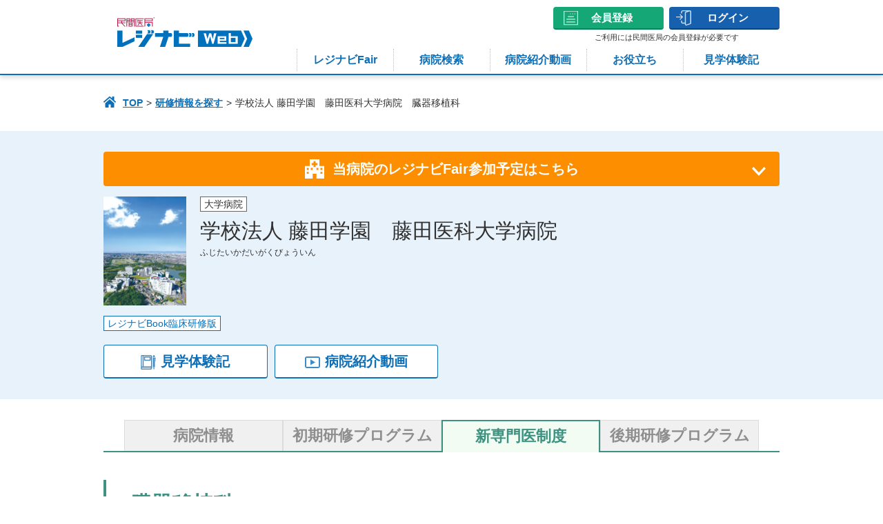

--- FILE ---
content_type: text/html; charset=utf-8
request_url: https://www.residentnavi.com/hospitals/368/divisions/3915/latter
body_size: 45337
content:
<!DOCTYPE html><html lang="ja"><head><script language='javascript'>
var tz = -9, // JST
    now = new Date(Date.now() - (tz * 60 - new Date().getTimezoneOffset()) * 60000),
    pad = function (n){return n<10 ? '0'+n : n};
var timestamp = now.getFullYear() + '/' + pad(now.getMonth()+1) + '/' + pad(now.getDate()) + ' ' + pad(now.getHours()) + ':' + pad(now.getMinutes()) + ':' + pad(now.getSeconds());
var member_id = "";
</script>

<!-- Google Tag Manager -->
<script>(function(w,d,s,l,i){w[l]=w[l]||[];w[l].push({'gtm.start':
new Date().getTime(),event:'gtm.js'});var f=d.getElementsByTagName(s)[0],
j=d.createElement(s),dl=l!='dataLayer'?'&l='+l:'';j.async=true;j.src=
'https://www.googletagmanager.com/gtm.js?id='+i+dl;f.parentNode.insertBefore(j,f);
})(window,document,'script','dataLayer','GTM-KBFT3S5');</script>
<!-- End Google Tag Manager -->
<meta charset="utf-8" /><meta content="IE=Edge,chrome=1" http-equiv="X-UA-Compatible" /><meta content="width=device-width" name="viewport" /><link rel="canonical" href="https://www.residentnavi.com/hospitals/368/divisions/3915/latter"><title>学校法人 藤田学園　藤田医科大学病院│臓器移植科｜民間医局レジナビ</title><meta content="民間医局が運営するレジナビ、学校法人 藤田学園　藤田医科大学病院│臓器移植科のページです。民間医局レジナビでは医学生・研修医を対象に民間医局レジナビフェア、臨床研修施設情報の提供を通じて、卒後臨床研修の効果を最大限発揮できる施設に出会える環境の実現を目指す臨床研修情報サイトです" name="description" /><meta name="csrf-param" content="authenticity_token" />
<meta name="csrf-token" content="uHj0m9coJIv8z1iclsAVBhR3XgP4vAgYjkWb7KujqmYm2oY9ri9W0-2MIJbz_t5eOwAMf-VLO2Gy_JD6QP0Vag" /><link rel="stylesheet" href="/packs/css/sites-dbe30abb.css" media="all" /><link href="/images/favicon.ico" rel="shortcut icon" type="image/x-icon" /><link href="/images/apple-touch-icon.png" rel="apple-touch-icon" sizes="180x180" /><link href="/images/android-touch-icon.png" rel="icon" sizes="192x192" type="image/png" /><meta content="学校法人 藤田学園　藤田医科大学病院│臓器移植科｜民間医局レジナビ" property="og:title" /><meta content="民間医局が運営するレジナビ、学校法人 藤田学園　藤田医科大学病院│臓器移植科のページです。民間医局レジナビでは医学生・研修医を対象に民間医局レジナビフェア、臨床研修施設情報の提供を通じて、卒後臨床研修の効果を最大限発揮できる施設に出会える環境の実現を目指す臨床研修情報サイトです" property="og:description" /><meta content="https://www.residentnavi.com/hospitals/368/divisions/3915/latter" property="og:url" /><meta content="レジナビ｜医学生・研修医のための初期研修・後期研修・専門研修情報および国家試験対策サイト" property="og:site_name" /><meta content="article" property="og:type" /><meta content="https://www.residentnavi.com/images/ogimage_logo.jpg" property="og:image" /></head><body><!-- Google Tag Manager (noscript) -->
<noscript><iframe src="https://www.googletagmanager.com/ns.html?id=GTM-KBFT3S5"
height="0" width="0" style="display:none;visibility:hidden"></iframe></noscript>
<!-- End Google Tag Manager (noscript) --><header class="m__header"><div class="l__contents__wrapper"><div class="l__contents__inner"><div class="m__header__flexbox"><div class="left-box"><div class="logo"><a href="/"><img alt="民間医局レジナビWeb" src="/images/header/title_logo_low.png" srcset="/images/header/title_logo_low.png 1x, /images/header/title_logo_low@2x.png 2x" /></a></div></div><div class="right-box"><div class="m__common-list__btn"><div class="m__common-btn m__common-btn__icon-register"><a href="https://www.doctor-agent.com/resinavi/member-agree" target="_blank">会員登録</a></div><div class="m__common-btn m__common-btn__icon-login"><a href="/login">ログイン</a></div><button class="btn-menu js__nav-btn sp" type="button"><span></span><span></span><span></span><span class="btn-menu-text">メニュー</span></button></div><p class="pc">ご利用には民間医局の会員登録が必要です</p></div></div><ul class="m__header__gloval-nav pc"><li class="student"><a href="/early">医学生トップ</a></li><li class="resident"><a href="/latter">研修医トップ</a></li><li><a href="/rnfair">レジナビ<br />Fair</a></li><li><a href="/hospital/search/composition">病院検索</a></li><li><a href="/video">病院紹介動画</a></li><li><a href="/contents">お役立ち</a></li><li><a href="/kengaku">見学体験記</a></li></ul><div class="m__header__gloval-nav-sp"><div class="menu-wrapper" id="js__nav"><div class="l__inner"><nav class="menu"><ul class="menu-list"><li class="menu-item"><span class="menu-title js__accordion-trigger">説明会・セミナーに参加する</span><ul class="sub-menu js__accordion-target"><li class="sub-menu-item"><a href="/rnfair">レジナビFair</a></li><li class="sub-menu-item"><a href="/event">病院主催イベントナビ！</a></li></ul></li><li class="menu-item"><span class="menu-title js__accordion-trigger">病院を探す</span><ul class="sub-menu js__accordion-target"><li class="sub-menu-item"><a href="/hospital/search/composition">病院検索</a></li><li class="sub-menu-item"><a href="/video">レジナビ動画</a></li><li class="sub-menu-item"><a href="/special/rnbook">レジナビBook</a></li><li class="sub-menu-item"><a href="/kengaku">見学体験記</a></li></ul></li><li class="menu-item"><span class="menu-title js__accordion-trigger">お役立ちコンテンツ</span><ul class="sub-menu js__accordion-target"><li class="sub-menu-item"><a href="/contents">お役立ち記事</a></li><li class="sub-menu-item"><a href="/sc">研修の現場特集</a></li></ul></li><li class="menu-item"><span class="menu-title js__accordion-trigger">初めての方へ</span><div class="js__accordion-target"><p class="sub-title">医学生・研修医の方</p><ul class="sub-menu"><li class="sub-menu-item"><a href="/special/about_rn">初めての方へ</a></li><li class="sub-menu-item"><a href="">学年別おすすめページへ</a></li></ul><p class="sub-title">医療機関の方</p><ul class="sub-menu"><li class="sub-menu-item"><a href="/special/worker">医療機関の方へ</a></li><li class="sub-menu-item"><a href="https://www.medical-principle.co.jp/" target="_blank">運営会社 メディカル・プリンシプル社について</a></li></ul></div></li></ul></nav></div></div></div></div></div></header><div class="l__contents__wrapper"><div class="l__contents__inner"><div class="m__common__breadcrumb pc"><ol><li><a href="/">TOP</a></li><li><a href="/hospital/search/early">研修情報を探す</a></li><li><span>学校法人 藤田学園　藤田医科大学病院　臓器移植科</span></li></ol></div></div></div><div class="l__contents__wrapper m__hospitals mb100-30"><div class="m__hospitals__header01"><div class="l__contents__inner"><div class="fair-btn"><a href="/hospitals/368#fair"><span>当病院のレジナビFair参加予定はこちら</span></a></div><div class="inner01"><div class="image"><img alt="学校法人 藤田学園　藤田医科大学病院" src="https://www.residentnavi.com/uploads/cache/9c68878220c9fde50bd8bdc15fc4df69.jpg" /></div><div class="text"><p class="ico01">大学病院</p><h1 class="title">学校法人 藤田学園　藤田医科大学病院</h1><p class="kana">ふじたいかだいがくびょういん</p></div></div><div class="inner02"><p class="ico ico--blue">レジナビBook臨床研修版</p></div><div class="inner03"><ul class="button-list"><li class="report"><a href="#kengaku">見学体験記</a></li><li class="movie"><a href="/video/2479">病院紹介動画</a></li></ul></div></div></div><div class="l__contents__inner l__contents__inner-spmax"><ul class="m__hospitals__tab m__hospitals__tab--top m__hospitals__tab--green"><li class="tab01"><a href="/hospitals/368">病院情報</a></li><li class="tab02"><a href="/hospitals/368/early">初期研修<br />プログラム</a></li><li class="tab03 current"><a class="programOpenModal specialist" href="/hospitals/368/divisions/7552/latter">新専門医<br />制度</a></li><li class="tab04"><a class="programOpenModal latter" href="/hospitals/368/divisions/3910/latter">後期研修<br />プログラム</a></li></ul></div><div class="m__hospitals__tab-inner m__hospitals__tab-inner--tab03"><div class="l__contents__inner"><h2 class="m__common-heading__h2"><div>臓器移植科</div></h2><div class="m__hospitals__tab-inner__anchor-link"><div class="programOpenModal specialist"><span>他の研修プログラム</span></div></div><p class="m__hospitals__tab-inner__text01 m__txt--c mb20-10">下記ボタンから申し込むと、施設へ連絡が届きます。</p><ul class="m__hospitals__tab-inner__link"><li class="favorite openModal bookmark"><div></div></li><li class="contact"><a target="_blank" href="/mypage/contacts/contact/368/3915/user_confirm">病院に質問する</a></li><li class="document"><a target="_blank" href="/mypage/contacts/document/368/3915/user_confirm">資料請求</a></li><li class="orange"><a target="_blank" href="/mypage/contacts/observing/368/3915/user_confirm">見学申込</a></li></ul><p class="m__hospitals__table__update-date">更新日：2023/07/20</p></div><div class="l__contents__inner"><div class="m__hospitals__detail02"><div class="flexbox"><h3 class="m__common-heading__h4">病院の早見表はこちら！</h3><ul class="m__hospitals__data-list02"><li><dl><dt><h4 class="int-title">給与</h4></dt><dd><p><span class="small">卒後3年次(月給／年収)</span><br />月給 308,568円</p><p class="mt10"><a href="#payment">詳細はこちら</a></p></dd></dl></li></ul></div><div class="flexbox"><h3 class="m__common-heading__h4">採用関連情報</h3><ul class="m__hospitals__data-list02"><li><dl><dt><h4 class="int-title">病院見学実施日</h4></dt><dd><p>随時</p></dd></dl></li><li><dl><dt><h4 class="int-title">試験日程</h4></dt><dd><p>適宜</p></dd></dl></li></ul></div></div><div class="m__hospitals__tab-inner__anchor-link flex-link"><a href="#environment">研修環境について</a><a href="#payment">給与・処遇について</a><a href="#tour">病院見学・採用試験について</a></div></div><div class="m__hospitals__detail m__hospitals__detail--specialist"><div class="l__contents__inner"><div class="m__hospitals__features-section01"><h3 class="title">専門研修・サブスペシャルティ</h3><div class="department">診察科<span>外科</span></div></div><div class="int-section01"><div class="m__hospitals__data-list01"><dl class="int-list"><dt class="title">基幹施設/連携施設</dt><dd>基幹施設</dd></dl></div></div><div class="int-section01"><div class="m__hospitals__data-list01"><dl class="int-list"><dt class="title">基幹施設で参加している<br />プログラムもあります。</dt><dd><a href="/hospitals/368/divisions/6830/latter">呼吸器外科</a>、<a href="/hospitals/368/divisions/6831/latter">乳腺外科</a>、<a href="/hospitals/368/divisions/6826/latter">内分泌外科</a>、<a href="/hospitals/368/divisions/3904/latter">総合消化器外科</a>、<a href="/hospitals/368/divisions/6827/latter">小児外科</a>、<a href="/hospitals/368/divisions/7552/latter">血管外科</a>、<a href="/hospitals/368/divisions/6829/latter">心臓血管外科</a></dd></dl></div></div></div></div><div class="m__hospitals__detail"><div class="l__contents__inner"><div class="int-section01"><h3 class="m__common-heading__h4">臓器移植科週間スケジュール</h3><p>臓器移植科ローテート中の週間スケジュールを示します。</p></div></div><div class="l__contents__inner l__contents__inner-spmax" id="environment"><h3 class="m__hospitals__heading01 js__accordion-trigger">研修環境について</h3><div class="js__accordion-target m__hospitals__tab-accordion"><div class="int-section01"><div class="m__hospitals__data-list01"><dl class="int-list"><dt class="title">責任者</dt><dd>剣持　敬</dd></dl><dl class="int-list"><dt class="title">責任者の出身大学</dt><dd>千葉大学</dd></dl><dl class="int-list"><dt class="title">当科医師数</dt><dd>3.0名</dd></dl><dl class="int-list"><dt class="title">当科平均外来患者数</dt><dd>3.7名／日</dd></dl><dl class="int-list"><dt class="title">当科平均入院患者数</dt><dd>6.0名／日</dd></dl></div></div></div></div><div class="l__contents__inner l__contents__inner-spmax" id="payment"><h3 class="m__hospitals__heading01 js__accordion-trigger">給与・処遇について</h3><div class="js__accordion-target m__hospitals__tab-accordion"><div class="int-section01"><div class="m__hospitals__data-list01"><dl class="int-list"><dt class="title">給与</dt><dd><b>卒後3年次（月給／年収）</b><br />月給 308,568円<br />基本給308,568円（週37.5時間の場合、みなし固定残業手当（残業25時間/月 相当を含む））<br>その他手当、賞与年2回別途支給あり</dd></dl><dl class="int-list"><dt class="title">社会保険</dt><dd>健康保険（日本私立学校振興・共済事業団）、厚生年金</dd></dl><dl class="int-list"><dt class="title">福利厚生</dt><dd>カフェテリアプラン（選択型福利厚生制度</dd></dl></div></div></div></div><div class="l__contents__inner l__contents__inner-spmax" id="tour"><h3 class="m__hospitals__heading01 js__accordion-trigger">病院見学・採用試験について</h3><div class="js__accordion-target m__hospitals__tab-accordion"><div class="int-section01"><div class="m__hospitals__data-list01"><dl class="int-list"><dt class="title">病院見学</dt><dd><b>病院見学実施日</b><br />随時<br /><br /></dd></dl><dl class="int-list"><dt class="title">試験・採用</dt><dd><b>試験日程</b><br />適宜<br /><br /></dd></dl><dl class="int-list"><dt class="title">応募関連</dt><dd><b>応募書類</b><br />学園規程による<br /><br /></dd></dl><dl class="int-list"><dt class="title">応募連絡先</dt><dd>藤田医科大学病院 臨床研修センター<br /><b>TEL</b>：0562-93-2260<br /><b>E-mail</b>：<a href="mailto:kenshu-1@fujita-hu.ac.jp">kenshu-1@fujita-hu.ac.jp</a></dd></dl></div></div></div></div></div></div><div class="l__contents__inner l__contents__inner-spmax"><ul class="m__hospitals__tab m__hospitals__tab--bottom m__hospitals__tab--green"><li class="tab01"><a href="/hospitals/368">病院情報</a></li><li class="tab02"><a href="/hospitals/368/early">初期研修<br />プログラム</a></li><li class="tab03 current"><span>新専門医<br />制度</span></li><li class="tab04"><a class="programOpenModal latter" href="/hospitals/368/divisions/3910/latter">後期研修<br />プログラム</a></li></ul></div><div class="m__hospitals__reports" id="kengaku"><div class="l__contents__inner l__contents__inner-spmax"><h2 class="m__hospitals__heading01 m__hospitals__heading01--report">この病院の見学体験記</h2></div><div class="l__contents__inner"><ul class="m__report__review-list m__report__hospital-review-list border-none"><li><a href="/kengaku/detail/4052"><div class="date">公開日：2024/08/28</div><dl><dt>関連タグ</dt><dd><ul class="m__common-list__tags"><li>ポリクリ・クリクラ</li></ul></dd></dl><p class="recommend-comment">大学病院であるので規模が大きく、様々な症例が集まるのはもちろんのことであるが、心臓血管外科ではオペをしてる日にちが多いので、術やに入ることで間近で様々なことを見て学べる環境であることがおすすめポイン …<span>続きを読む</span></p></a></li><li><a href="/kengaku/detail/3050"><div class="date">公開日：2023/10/16</div><dl><dt>関連タグ</dt><dd><ul class="m__common-list__tags"><li>病院見学</li><li>1日見学体験</li></ul></dd></dl><p class="recommend-comment">大学病院であり様々な疾患が経験できる点、3次救急で重症症例もある点、市内で唯一の大病院であり救急に様々な患者さんがやってきてオーダーや検査などを研修医が行える点、専攻医になってからは積極的に手術の執 …<span>続きを読む</span></p></a></li><li><a href="/kengaku/detail/1628"><div class="date">公開日：2021/08/01</div><dl><dt>研修内容</dt><dd><ul class="m__common-list__label"><li><span class="label-student">初期研修</span></li></ul></dd></dl><dl><dt>関連タグ</dt><dd><ul class="m__common-list__tags"><li>病院見学</li></ul></dd></dl><p class="recommend-comment">はばひろい診療科がそろう大学病院で、かつコモンな疾患も経験できる。進路に迷っていて広く経験しながら考えたい人にもお勧めできる。 …<span>続きを読む</span></p></a></li><li><a href="/kengaku/detail/838"><div class="date">公開日：2019/05/22</div><dl><dt>研修内容</dt><dd><ul class="m__common-list__label"><li><span class="label-student">初期研修</span></li></ul></dd></dl><dl><dt>関連タグ</dt><dd><ul class="m__common-list__tags"><li>病院見学</li></ul></dd></dl><p class="recommend-comment">ここの最大のおススメは救急だと思います。ERで研修医が指導医の監督下で診察したり検査をオーダーしたりしています。最初から色々とやらせてもらえる環境であり指導もしっかりしていると思います。軽症から重症 …<span>続きを読む</span></p></a></li><li><a href="/kengaku/detail/412"><div class="date">公開日：2017/05/10</div><dl><dt>研修内容</dt><dd><ul class="m__common-list__label"><li><span class="label-student">初期研修</span></li></ul></dd></dl><dl><dt>関連タグ</dt><dd><ul class="m__common-list__tags"><li>病院見学</li></ul></dd></dl><p class="recommend-comment">大学病院ではあれど、豊明市の市民病院としての役割を担っているため、commonな疾患もそこそこ見ることができる印象でした。一方で、患者の治療方針などは上級医がほとんど決める印象なので、スキルアップを …<span>続きを読む</span></p></a></li></ul></div></div><div class="m__hospitals__bottom-area"><div class="m__hospitals__area-sort"><div class="l__contents__inner l__contents__inner-spmax"><h2 class="m__hospitals__heading01 m__hospitals__heading01--area-sort">エリアから研修情報を探す<a class="m__common__link m__common__link--white" href="/hospital/search/early">詳細検索</a></h2><ul class="m__search__accordion-list01"><li><h4 class="accordion-title01 js__accordion-trigger">北海道・東北</h4><div class="accordion-inner js__accordion-target"><ul class="m__search__area-list"><li><a href="/hospital/search/early/result?sites_hospital_search_form_early%5Bprefecture_ids%5D%5B%5D=1">北海道</a></li><li><a href="/hospital/search/early/result?sites_hospital_search_form_early%5Bprefecture_ids%5D%5B%5D=2">青森県</a></li><li><a href="/hospital/search/early/result?sites_hospital_search_form_early%5Bprefecture_ids%5D%5B%5D=3">岩手県</a></li><li><a href="/hospital/search/early/result?sites_hospital_search_form_early%5Bprefecture_ids%5D%5B%5D=4">宮城県</a></li><li><a href="/hospital/search/early/result?sites_hospital_search_form_early%5Bprefecture_ids%5D%5B%5D=5">秋田県</a></li><li><a href="/hospital/search/early/result?sites_hospital_search_form_early%5Bprefecture_ids%5D%5B%5D=6">山形県</a></li><li><a href="/hospital/search/early/result?sites_hospital_search_form_early%5Bprefecture_ids%5D%5B%5D=7">福島県</a></li></ul></div></li><li><h4 class="accordion-title01 js__accordion-trigger">関東</h4><div class="accordion-inner js__accordion-target"><ul class="m__search__area-list"><li><a href="/hospital/search/early/result?sites_hospital_search_form_early%5Bprefecture_ids%5D%5B%5D=8">茨城県</a></li><li><a href="/hospital/search/early/result?sites_hospital_search_form_early%5Bprefecture_ids%5D%5B%5D=9">栃木県</a></li><li><a href="/hospital/search/early/result?sites_hospital_search_form_early%5Bprefecture_ids%5D%5B%5D=10">群馬県</a></li><li><a href="/hospital/search/early/result?sites_hospital_search_form_early%5Bprefecture_ids%5D%5B%5D=11">埼玉県</a></li><li><a href="/hospital/search/early/result?sites_hospital_search_form_early%5Bprefecture_ids%5D%5B%5D=12">千葉県</a></li><li><a href="/hospital/search/early/result?sites_hospital_search_form_early%5Bprefecture_ids%5D%5B%5D=13">東京都</a></li><li><a href="/hospital/search/early/result?sites_hospital_search_form_early%5Bprefecture_ids%5D%5B%5D=14">神奈川県</a></li></ul></div></li><li><h4 class="accordion-title01 js__accordion-trigger">甲信越・北陸</h4><div class="accordion-inner js__accordion-target"><ul class="m__search__area-list"><li><a href="/hospital/search/early/result?sites_hospital_search_form_early%5Bprefecture_ids%5D%5B%5D=15">新潟県</a></li><li><a href="/hospital/search/early/result?sites_hospital_search_form_early%5Bprefecture_ids%5D%5B%5D=16">富山県</a></li><li><a href="/hospital/search/early/result?sites_hospital_search_form_early%5Bprefecture_ids%5D%5B%5D=17">石川県</a></li><li><a href="/hospital/search/early/result?sites_hospital_search_form_early%5Bprefecture_ids%5D%5B%5D=18">福井県</a></li><li><a href="/hospital/search/early/result?sites_hospital_search_form_early%5Bprefecture_ids%5D%5B%5D=19">山梨県</a></li><li><a href="/hospital/search/early/result?sites_hospital_search_form_early%5Bprefecture_ids%5D%5B%5D=20">長野県</a></li></ul></div></li><li><h4 class="accordion-title01 js__accordion-trigger">東海</h4><div class="accordion-inner js__accordion-target"><ul class="m__search__area-list"><li><a href="/hospital/search/early/result?sites_hospital_search_form_early%5Bprefecture_ids%5D%5B%5D=21">岐阜県</a></li><li><a href="/hospital/search/early/result?sites_hospital_search_form_early%5Bprefecture_ids%5D%5B%5D=22">静岡県</a></li><li><a href="/hospital/search/early/result?sites_hospital_search_form_early%5Bprefecture_ids%5D%5B%5D=23">愛知県</a></li><li><a href="/hospital/search/early/result?sites_hospital_search_form_early%5Bprefecture_ids%5D%5B%5D=24">三重県</a></li></ul></div></li><li><h4 class="accordion-title01 js__accordion-trigger">関西</h4><div class="accordion-inner js__accordion-target"><ul class="m__search__area-list"><li><a href="/hospital/search/early/result?sites_hospital_search_form_early%5Bprefecture_ids%5D%5B%5D=25">滋賀県</a></li><li><a href="/hospital/search/early/result?sites_hospital_search_form_early%5Bprefecture_ids%5D%5B%5D=26">京都府</a></li><li><a href="/hospital/search/early/result?sites_hospital_search_form_early%5Bprefecture_ids%5D%5B%5D=27">大阪府</a></li><li><a href="/hospital/search/early/result?sites_hospital_search_form_early%5Bprefecture_ids%5D%5B%5D=28">兵庫県</a></li><li><a href="/hospital/search/early/result?sites_hospital_search_form_early%5Bprefecture_ids%5D%5B%5D=29">奈良県</a></li><li><a href="/hospital/search/early/result?sites_hospital_search_form_early%5Bprefecture_ids%5D%5B%5D=30">和歌山県</a></li></ul></div></li><li><h4 class="accordion-title01 js__accordion-trigger">中国・四国</h4><div class="accordion-inner js__accordion-target"><ul class="m__search__area-list"><li><a href="/hospital/search/early/result?sites_hospital_search_form_early%5Bprefecture_ids%5D%5B%5D=31">鳥取県</a></li><li><a href="/hospital/search/early/result?sites_hospital_search_form_early%5Bprefecture_ids%5D%5B%5D=32">島根県</a></li><li><a href="/hospital/search/early/result?sites_hospital_search_form_early%5Bprefecture_ids%5D%5B%5D=33">岡山県</a></li><li><a href="/hospital/search/early/result?sites_hospital_search_form_early%5Bprefecture_ids%5D%5B%5D=34">広島県</a></li><li><a href="/hospital/search/early/result?sites_hospital_search_form_early%5Bprefecture_ids%5D%5B%5D=35">山口県</a></li><li><a href="/hospital/search/early/result?sites_hospital_search_form_early%5Bprefecture_ids%5D%5B%5D=36">徳島県</a></li><li><a href="/hospital/search/early/result?sites_hospital_search_form_early%5Bprefecture_ids%5D%5B%5D=37">香川県</a></li><li><a href="/hospital/search/early/result?sites_hospital_search_form_early%5Bprefecture_ids%5D%5B%5D=38">愛媛県</a></li><li><a href="/hospital/search/early/result?sites_hospital_search_form_early%5Bprefecture_ids%5D%5B%5D=39">高知県</a></li></ul></div></li><li><h4 class="accordion-title01 js__accordion-trigger">九州・沖縄</h4><div class="accordion-inner js__accordion-target"><ul class="m__search__area-list"><li><a href="/hospital/search/early/result?sites_hospital_search_form_early%5Bprefecture_ids%5D%5B%5D=40">福岡県</a></li><li><a href="/hospital/search/early/result?sites_hospital_search_form_early%5Bprefecture_ids%5D%5B%5D=41">佐賀県</a></li><li><a href="/hospital/search/early/result?sites_hospital_search_form_early%5Bprefecture_ids%5D%5B%5D=42">長崎県</a></li><li><a href="/hospital/search/early/result?sites_hospital_search_form_early%5Bprefecture_ids%5D%5B%5D=43">熊本県</a></li><li><a href="/hospital/search/early/result?sites_hospital_search_form_early%5Bprefecture_ids%5D%5B%5D=44">大分県</a></li><li><a href="/hospital/search/early/result?sites_hospital_search_form_early%5Bprefecture_ids%5D%5B%5D=45">宮崎県</a></li><li><a href="/hospital/search/early/result?sites_hospital_search_form_early%5Bprefecture_ids%5D%5B%5D=46">鹿児島県</a></li><li><a href="/hospital/search/early/result?sites_hospital_search_form_early%5Bprefecture_ids%5D%5B%5D=47">沖縄県</a></li></ul></div></li></ul></div></div><div class="m__hospitals__kodawari"><div class="l__contents__inner l__contents__inner-spmax"><h2 class="m__hospitals__heading01 m__hospitals__heading01--kodawari">みんなのこだわり条件</h2><ul class="m__hospitals__text-linl-list"><li><a href="/hospital/search/latter/result?sites_hospital_search_form_latter%5Bspecial_conditions%5D%5B%5D=point7">女性医師サポートあり<span class="popular">人気</span></a></li><li><a href="/hospital/search/latter/result?sites_hospital_search_form_latter%5Bspecial_conditions%5D%5B%5D=point8">on offがハッキリ<span class="popular">人気</span></a></li><li><a href="/hospital/search/latter/result?sites_hospital_search_form_latter%5Bspecial_conditions%5D%5B%5D=point3">福利厚生が充実<span class="popular">人気</span></a></li><li><a href="/hospital/search/latter/result?sites_hospital_search_form_latter%5Bspecial_conditions%5D%5B%5D=point1">関連病院が多い</a></li><li><a href="/hospital/search/latter/result?sites_hospital_search_form_latter%5Bspecial_conditions%5D%5B%5D=point2">症例数が多い</a></li><li><a href="/hospital/search/latter/result?sites_hospital_search_form_latter%5Bspecial_conditions%5D%5B%5D=point9">いろんな大学から集まる</a></li><li><a href="/hospital/search/latter/result?sites_hospital_search_form_latter%5Bspecial_conditions%5D%5B%5D=point4">積極的に手技ができる</a></li><li><a href="/hospital/search/latter/result?sites_hospital_search_form_latter%5Bspecial_conditions%5D%5B%5D=point5">指導体制が充実</a></li><li><a href="/hospital/search/latter/result?sites_hospital_search_form_latter%5Bspecial_conditions%5D%5B%5D=point10">産休育休取得者あり</a></li><li><a href="/hospital/search/latter/result?sites_hospital_search_form_latter%5Bspecial_conditions%5D%5B%5D=point6">施設設備が充実</a></li><li><a href="/hospital/search/latter/result?sites_hospital_search_form_latter%5Bspecial_conditions%5D%5B%5D=point11">その他</a></li></ul></div></div></div></div><div class="m__hospitals__float-area js__floating"><div class="l__contents__inner"><ul class="m__hospitals__tab-inner__link"><li class="favorite openModal bookmark"><div></div></li><li class="contact"><a target="_blank" href="/mypage/contacts/contact/368/3915/user_confirm">病院に質問する</a></li><li class="document"><a target="_blank" href="/mypage/contacts/document/368/3915/user_confirm">資料請求</a></li><li class="orange"><a target="_blank" href="/mypage/contacts/observing/368/3915/user_confirm">見学申込</a></li></ul></div></div><div class="m__modal m__modal--hospitals-program"><div class="programModalArea"><div class="modalBg"></div><div class="modalWrapper"><div class="modal-close-btn-are"><div class="modal-close-btn closeModal"></div></div><div class="modalContents"><div class="l__contents__inner l__contents__inner-spmax"><div class="title">プログラム名を選択してください<span>42件プログラムが登録されています</span></div><div class="program-list latter"><div class="latter-box"><div class="program-title">後期研修プログラム</div><ul><li><a href="/hospitals/368/divisions/3910/latter"><span>後期研修</span>脳神経外科</a></li><li><a href="/hospitals/368/divisions/5993/latter"><span>後期研修</span>脳卒中科</a></li><li><a href="/hospitals/368/divisions/3922/latter"><span>後期研修</span>緩和医療科</a></li></ul></div><div class="specialist-box"><div class="program-title">新専門医制度</div><ul><li><a href="/hospitals/368/divisions/7552/latter"><span>新専門医</span>血管外科</a></li><li><a href="/hospitals/368/divisions/3474/latter"><span>新専門医</span>総合診療プログラム</a></li><li><a href="/hospitals/368/divisions/3475/latter"><span>新専門医</span>救急総合内科　内科専門医プログラム、救急科専門医プログラム</a></li><li><a href="/hospitals/368/divisions/3476/latter"><span>新専門医</span>循環器内科</a></li><li><a href="/hospitals/368/divisions/3896/latter"><span>新専門医</span>呼吸器内科・アレルギー科</a></li><li><a href="/hospitals/368/divisions/3897/latter"><span>新専門医</span>消化器内科</a></li><li><a href="/hospitals/368/divisions/3898/latter"><span>新専門医</span>血液内科</a></li><li><a href="/hospitals/368/divisions/3899/latter"><span>新専門医</span>臨床腫瘍科</a></li><li><a href="/hospitals/368/divisions/3900/latter"><span>新専門医</span>リウマチ・膠原病内科</a></li><li><a href="/hospitals/368/divisions/3901/latter"><span>新専門医</span>腎臓内科</a></li><li><a href="/hospitals/368/divisions/3902/latter"><span>新専門医</span>内分泌・代謝・糖尿病内科</a></li><li><a href="/hospitals/368/divisions/3903/latter"><span>新専門医</span>脳神経内科</a></li><li><a href="/hospitals/368/divisions/5991/latter"><span>新専門医</span>感染症科</a></li><li><a href="/hospitals/368/divisions/3904/latter"><span>新専門医</span>総合消化器外科</a></li><li><a href="/hospitals/368/divisions/6827/latter"><span>新専門医</span>小児外科</a></li><li><a href="/hospitals/368/divisions/6829/latter"><span>新専門医</span>心臓血管外科</a></li><li><a href="/hospitals/368/divisions/6830/latter"><span>新専門医</span>呼吸器外科</a></li><li><a href="/hospitals/368/divisions/6831/latter"><span>新専門医</span>乳腺外科</a></li><li><a href="/hospitals/368/divisions/6826/latter"><span>新専門医</span>内分泌外科</a></li><li><a href="/hospitals/368/divisions/3905/latter"><span>新専門医</span>救急科，災害・外傷外科</a></li><li><a href="/hospitals/368/divisions/3906/latter"><span>新専門医</span>藤田医科大学　麻酔科専門研修プログラム</a></li><li><a href="/hospitals/368/divisions/3907/latter"><span>新専門医</span>小児科研修プログラム</a></li><li><a href="/hospitals/368/divisions/3908/latter"><span>新専門医</span>精神科</a></li><li><a href="/hospitals/368/divisions/3909/latter"><span>新専門医</span>藤田医科大学産婦人科専門研修プログラム</a></li><li><a href="/hospitals/368/divisions/6832/latter"><span>新専門医</span>脳神経外科</a></li><li><a href="/hospitals/368/divisions/6833/latter"><span>新専門医</span>脳卒中科</a></li><li><a href="/hospitals/368/divisions/3911/latter"><span>新専門医</span>整形外科</a></li><li><a href="/hospitals/368/divisions/5994/latter"><span>新専門医</span>脊椎・脊髄科</a></li><li><a href="/hospitals/368/divisions/3917/latter"><span>新専門医</span>藤田医科大学病院耳鼻咽喉科専門研修プログラム</a></li><li><a href="/hospitals/368/divisions/3918/latter"><span>新専門医</span>放射線科、放射線腫瘍科</a></li><li><a href="/hospitals/368/divisions/3919/latter"><span>新専門医</span>リハビリテーション科</a></li><li><a href="/hospitals/368/divisions/3920/latter"><span>新専門医</span>病理診断科</a></li><li><a href="/hospitals/368/divisions/3913/latter"><span>新専門医</span>皮膚科</a></li><li><a href="/hospitals/368/divisions/3923/latter"><span>新専門医</span>認知症・高齢診療科研修プログラム</a></li><li><a href="/hospitals/368/divisions/3912/latter"><span>新専門医</span>形成外科</a></li><li><a href="/hospitals/368/divisions/3921/latter"><span>新専門医</span>臨床検査科</a></li><li><a href="/hospitals/368/divisions/3914/latter"><span>新専門医</span>藤田医科大学泌尿器科専門研修施設群 専門研修プログラム</a></li><li><a href="/hospitals/368/divisions/3915/latter"><span>新専門医</span>臓器移植科</a></li><li><a href="/hospitals/368/divisions/3916/latter"><span>新専門医</span>眼科</a></li></ul></div></div><div class="program-list specialist"><div class="specialist-box"><div class="program-title">新専門医制度</div><ul><li><a href="/hospitals/368/divisions/7552/latter"><span>新専門医</span>血管外科</a></li><li><a href="/hospitals/368/divisions/3474/latter"><span>新専門医</span>総合診療プログラム</a></li><li><a href="/hospitals/368/divisions/3475/latter"><span>新専門医</span>救急総合内科　内科専門医プログラム、救急科専門医プログラム</a></li><li><a href="/hospitals/368/divisions/3476/latter"><span>新専門医</span>循環器内科</a></li><li><a href="/hospitals/368/divisions/3896/latter"><span>新専門医</span>呼吸器内科・アレルギー科</a></li><li><a href="/hospitals/368/divisions/3897/latter"><span>新専門医</span>消化器内科</a></li><li><a href="/hospitals/368/divisions/3898/latter"><span>新専門医</span>血液内科</a></li><li><a href="/hospitals/368/divisions/3899/latter"><span>新専門医</span>臨床腫瘍科</a></li><li><a href="/hospitals/368/divisions/3900/latter"><span>新専門医</span>リウマチ・膠原病内科</a></li><li><a href="/hospitals/368/divisions/3901/latter"><span>新専門医</span>腎臓内科</a></li><li><a href="/hospitals/368/divisions/3902/latter"><span>新専門医</span>内分泌・代謝・糖尿病内科</a></li><li><a href="/hospitals/368/divisions/3903/latter"><span>新専門医</span>脳神経内科</a></li><li><a href="/hospitals/368/divisions/5991/latter"><span>新専門医</span>感染症科</a></li><li><a href="/hospitals/368/divisions/3904/latter"><span>新専門医</span>総合消化器外科</a></li><li><a href="/hospitals/368/divisions/6827/latter"><span>新専門医</span>小児外科</a></li><li><a href="/hospitals/368/divisions/6829/latter"><span>新専門医</span>心臓血管外科</a></li><li><a href="/hospitals/368/divisions/6830/latter"><span>新専門医</span>呼吸器外科</a></li><li><a href="/hospitals/368/divisions/6831/latter"><span>新専門医</span>乳腺外科</a></li><li><a href="/hospitals/368/divisions/6826/latter"><span>新専門医</span>内分泌外科</a></li><li><a href="/hospitals/368/divisions/3905/latter"><span>新専門医</span>救急科，災害・外傷外科</a></li><li><a href="/hospitals/368/divisions/3906/latter"><span>新専門医</span>藤田医科大学　麻酔科専門研修プログラム</a></li><li><a href="/hospitals/368/divisions/3907/latter"><span>新専門医</span>小児科研修プログラム</a></li><li><a href="/hospitals/368/divisions/3908/latter"><span>新専門医</span>精神科</a></li><li><a href="/hospitals/368/divisions/3909/latter"><span>新専門医</span>藤田医科大学産婦人科専門研修プログラム</a></li><li><a href="/hospitals/368/divisions/6832/latter"><span>新専門医</span>脳神経外科</a></li><li><a href="/hospitals/368/divisions/6833/latter"><span>新専門医</span>脳卒中科</a></li><li><a href="/hospitals/368/divisions/3911/latter"><span>新専門医</span>整形外科</a></li><li><a href="/hospitals/368/divisions/5994/latter"><span>新専門医</span>脊椎・脊髄科</a></li><li><a href="/hospitals/368/divisions/3917/latter"><span>新専門医</span>藤田医科大学病院耳鼻咽喉科専門研修プログラム</a></li><li><a href="/hospitals/368/divisions/3918/latter"><span>新専門医</span>放射線科、放射線腫瘍科</a></li><li><a href="/hospitals/368/divisions/3919/latter"><span>新専門医</span>リハビリテーション科</a></li><li><a href="/hospitals/368/divisions/3920/latter"><span>新専門医</span>病理診断科</a></li><li><a href="/hospitals/368/divisions/3913/latter"><span>新専門医</span>皮膚科</a></li><li><a href="/hospitals/368/divisions/3923/latter"><span>新専門医</span>認知症・高齢診療科研修プログラム</a></li><li><a href="/hospitals/368/divisions/3912/latter"><span>新専門医</span>形成外科</a></li><li><a href="/hospitals/368/divisions/3921/latter"><span>新専門医</span>臨床検査科</a></li><li><a href="/hospitals/368/divisions/3914/latter"><span>新専門医</span>藤田医科大学泌尿器科専門研修施設群 専門研修プログラム</a></li><li><a href="/hospitals/368/divisions/3915/latter"><span>新専門医</span>臓器移植科</a></li><li><a href="/hospitals/368/divisions/3916/latter"><span>新専門医</span>眼科</a></li></ul></div><div class="latter-box"><div class="program-title">後期研修プログラム</div><ul><li><a href="/hospitals/368/divisions/3910/latter"><span>後期研修</span>脳神経外科</a></li><li><a href="/hospitals/368/divisions/5993/latter"><span>後期研修</span>脳卒中科</a></li><li><a href="/hospitals/368/divisions/3922/latter"><span>後期研修</span>緩和医療科</a></li></ul></div></div></div></div></div></div></div><div class="m__modal m__modal--bookmark"><div class="modalArea" data-modal="bookmark"><div class="modalBg"></div><div class="modalWrapper"><div class="modal-close-btn-are"><div class="modal-close-btn closeModal"></div></div><div class="modalContents"><div class="title">ブックマークを行うにはログインが必要です</div><p>気になる病院・研修プログラムはどんどんブックマークして、<br class="pc" />あとから見返して比較したり、必要なときに行動できるようにしておこう！<br />このサイト上から資料請求や問合せが可能です。</p><div class="bookmark-btn-list"><div class="m__common-btn m__common-btn__icon-login"><a href="/login">ログイン</a></div><p>まだ民間医局レジナビ会員でない方はこちら</p><div class="m__common-btn m__common-btn__icon-register"><a href="https://www.doctor-agent.com/resinavi/member-agree" target="_blank">会員登録(無料)する</a></div></div></div></div></div></div><div class="l__contents__wrapper"><div class="m__common-btn__pagetop" id="js-pagetop-btn"></div><footer class="m__footer"><div class="l__contents__inner"><div class="m__footer__link-list"><ul><li><a href="/">⺠間医局レジナビTOP</a><ul><li><a href="/early">医学⽣TOP</a></li><li><a href="/latter">研修医TOP</a></li></ul></li><li><a href="/residentnavi_ch">レジナビFairチャンネル</a><ul><li><a href="/rnfair">レジナビFair総合TOP</a></li><ul><li>└<a href="/rnfair/offline">レジナビFair</a></li><li>└<a href="/rnfair/online">レジナビFairオンライン</a></li><li>└<a href="/rnfair/early">医学生向けフェア</a></li><li>└<a href="/rnfair/latter">研修医向けフェア</a></li></ul><li><a href="/video">レジナビ動画</a></li><li><a href="/event">オンラインイベント</a></li></ul></li><li><a href="/hospital/search/early">研修情報を探す</a><ul><li><a href="/hospital/search/composition">病院を探す</a></li><li><a href="/hospital/search/early">初期研修情報を探す</a></li><li><a href="/hospital/search/latter">専門・後期研修情報を探す</a></li></ul></li></ul><ul><li><a href="/contents">お役立ち</a><ul><li><span>医学⽣におすすめコンテンツ</span><ul><li><a href="/contents#student-category3">マッチング</a></li><li><a href="/contents#student-category4">病院探し</a></li><li><a href="/contents#student-category6">病院見学　マナー対策</a></li><li><a href="/contents#student-category7">面接・エントリーシート対策</a></li><li><a href="/contents#student-category13">試験対策</a></li><li><a href="/contents#student-category5">[専門・後期] 研修</a></li></ul></li><li><span>研修医におすすめコンテンツ</span><ul><li><a href="/contents#resident-category9">病院探し</a></li><li><a href="/contents#resident-category11">[専門・後期] 研修</a></li><li><a href="/contents#resident-category12">民間医局コネクト</a></li></ul></li></ul></li></ul><ul><li><a href="/mypage">Myページ(会員専用)</a><ul><li><a href="/mypage/bookmarks">ブックマーク一覧</a></li><li><a href="/mypage/messages/inbox">メッセージ</a></li><li><a href="/mypage/messages/match">あなたへのレジナビ ファーストステップ</a></li><li><a href="/logout">ログアウト</a></li></ul></li><li><a href="/kengaku">見学体験記</a></li></ul><ul><li><a href="/special/about_da">民間医局とは？</a></li><li><a href="/special/about_rn">初めての方へ</a></li><li><a href="/special/worker">医療機関の方へ</a></li><li><a href="/contact/resident">お問合せ（医学生・研修医）</a></li><li><a href="/contact/ads">お問合せ（医療関係者）</a></li><li><a href="/sitemap">サイトマップ</a></li><li><a href="/privacypolicy">プライバシーポリシー</a></li><li><a href="https://www.doctor-agent.com/membershipterms/" target="_blank">民間医局会員規約</a></li><li><a href="/special/point">民間医局ポイントとは？</a></li><li><a href="https://connect.doctor-agent.com/pointprogram_agreement/" target="_blank">民間医局ポイント利用規約</a></li><li><a href="/special/sct">特定商取引法に基づく表記</a></li><li><a href="http://www.medical-principle.co.jp/" target="_blank">運営会社<img alt="アイコン" class="blank" src="/images/icon/icon_blank_02.png" /></a></li></ul></div><a class="m__footer__privacypolicy" href="https://privacymark.jp/" target="_blank"><img alt="プライバシーポリシーマーク" src="/images/footer/img_privacymark.png" /></a><div class="m__footer__link-list--sp"><ul><li><a href="/special/about_da">⺠間医局とは？</a></li><li><a href="/special/about_rn">初めての⽅へ</a></li><li><a href="/special/worker">医療機関の方へ</a></li><li><a href="/contact/resident">お問合せ（医学⽣・研修医）</a></li><li><a href="/contact/ads">お問合せ（医療関係者）</a></li></ul><ul><li><a href="/sitemap">サイトマップ</a></li><li><a href="/privacypolicy">プライバシーポリシー</a></li><li><a href="https://www.doctor-agent.com/membershipterms/" target="_blank">民間医局会員規約</a></li><li><a href="/special/point">民間医局ポイントとは？</a></li><li><a href="https://connect.doctor-agent.com/pointprogram_agreement/" target="_blank">民間医局ポイント利用規約</a></li><li><a href="/special/sct">特定商取引法に基づく表記</a></li><li><a href="http://www.medical-principle.co.jp/" target="_blank">運営会社<img alt="アイコン" class="blank" src="/images/icon/icon_blank_02.png" /></a></li><li><a href="/logout">ログアウト</a></li></ul></div></div><div class="m__footer__copyright"><p class="mb20">Copyright &copy; Medical Principle Co., ltd. All Rights Reserved.</p><p>株式会社メディカル・プリンシプル社</p><p>有料職業紹介事業者　厚生労働大臣許可番号：13-ユ-040295</p></div></footer></div><script src="/packs/js/runtime-a403004fea477a73a133.js" defer="defer"></script>
<script src="/packs/js/8677-2b0bd9428bf698f59c8b.js" defer="defer"></script>
<script src="/packs/js/modules/swiper/hospitals_swiper-c5457727dde3da5b56ab.js" defer="defer"></script>
<script src="/packs/js/2543-8c806bf259ffa6321649.js" defer="defer"></script>
<script src="/packs/js/7765-40141888fc24d25db691.js" defer="defer"></script>
<script src="/packs/js/sites/bookmark-13857ec2c015b0c214fb.js" defer="defer"></script>
<script src="/packs/js/4692-b72f795058cc6d2bac1d.js" defer="defer"></script>
<script src="/packs/js/1616-2361e9031341caf16d2a.js" defer="defer"></script>
<script src="/packs/js/460-5330330f59a43902f665.js" defer="defer"></script>
<script src="/packs/js/sites-0fb3f7a31f325e9eb4d9.js" defer="defer"></script></body></html>

--- FILE ---
content_type: image/svg+xml
request_url: https://www.residentnavi.com/images/icon/icon_arrow_light_weight.svg
body_size: 735
content:
<svg xmlns="http://www.w3.org/2000/svg" width="19" height="33" viewBox="0 0 19 33">
  <defs>
    <style>
      .cls-1 {
        fill: #a9a9a9;
        fill-rule: evenodd;
      }
    </style>
  </defs>
  <path id="シェイプ_884_のコピー_21" data-name="シェイプ 884 のコピー 21" class="cls-1" d="M3865.94,6418.25l0.15,0.15,1.08,1.02,0.05,0.05a1.4,1.4,0,0,1,.45,1.03h0a1.4,1.4,0,0,1-.45,1.02l-1.12,1.06c-0.06.06-.11,0.12-0.17,0.17l-12.55,11.85a1.382,1.382,0,0,0-.38.95,1.4,1.4,0,0,0,.45,1.02,1.563,1.563,0,0,0,1.08.43,1.513,1.513,0,0,0,1.07-.43l15.95-15.05a1.4,1.4,0,0,0,.45-1.02h0a1.4,1.4,0,0,0-.45-1.03l-0.05-.05-15.9-15a1.588,1.588,0,0,0-2.16.01,1.391,1.391,0,0,0-.07,1.96Z" transform="translate(-3853 -6404)"/>
</svg>


--- FILE ---
content_type: image/svg+xml
request_url: https://www.residentnavi.com/images/hospitals/ico_report.svg
body_size: 545
content:
<svg xmlns="http://www.w3.org/2000/svg" width="32" height="31" viewBox="0 0 32 31">
  <defs>
    <style>
      .cls-1 {
        fill: #0d6fb8;
        fill-rule: evenodd;
      }
    </style>
  </defs>
  <path id="bg" class="cls-1" d="M134.5,276.008h-19a3.909,3.909,0,0,0-1.5,1.5L114,306a2.89,2.89,0,0,0,1.5.991h20c1.38,0,2.5-2.118,2.5-3.5V278.507C138,277.127,135.879,276.008,134.5,276.008Zm-18.5,2h2v21.986h-2V278.008Zm20,25.485a1.5,1.5,0,0,1-1.5,1.5L116,305v-1l18.5-.008a2.462,2.462,0,0,0,1.5-.514v0.015Zm0-2a1.5,1.5,0,0,1-1.5,1.5H116v-1h18.5a6.34,6.34,0,0,0,2.5-.515Zm0-3a1.5,1.5,0,0,1-1.5,1.5H120V278.008h14.5a1.5,1.5,0,0,1,1.5,1.5V298.5Zm-1.5-19.489h-13a0.5,0.5,0,0,0-.5.5v8a0.5,0.5,0,0,0,.5.5h13a0.5,0.5,0,0,0,.5-0.5v-8A0.5,0.5,0,0,0,134.5,279.006Zm-1.5,7H123v-5h10v5Zm12.5-4H144v-2.5a0.5,0.5,0,0,0-.5-0.5v-1.5a1.5,1.5,0,0,0-3,0v1.5a0.5,0.5,0,0,0-.5.5V301a0.384,0.384,0,0,0,.02.13l1.5,5.5a0.5,0.5,0,0,0,.96,0l1.5-5.5A0.384,0.384,0,0,0,144,301V283h1v6.5h1v-7A0.5,0.5,0,0,0,145.5,282.005ZM142,304.593l-0.845-3.1h1.69Zm1-22.588h-2v-2h2v2Z" transform="translate(-114 -276)"/>
</svg>


--- FILE ---
content_type: image/svg+xml
request_url: https://www.residentnavi.com/images/icon/ico_favorite.svg
body_size: 500
content:
<svg xmlns="http://www.w3.org/2000/svg" width="38" height="36" viewBox="0 0 38 36">
  <defs>
    <style>
      .cls-1 {
        fill: #fff;
        stroke: #dcdcdc;
        stroke-linejoin: round;
        stroke-width: 1px;
        fill-rule: evenodd;
      }
    </style>
  </defs>
  <path id="ico_favorite.svg" class="cls-1" d="M1983.37,3768.69l5.28,9.35,10.72,2.02-7.46,7.79,1.35,10.59-9.89-4.53-9.89,4.53,1.36-10.59-7.47-7.79,10.73-2.02,5.27-9.35" transform="translate(-1964.5 -3765.5)"/>
</svg>


--- FILE ---
content_type: image/svg+xml
request_url: https://www.residentnavi.com/images/hospitals/icon_hospital.svg
body_size: 750
content:
<?xml version="1.0" encoding="UTF-8"?>
<svg id="_レイヤー_2" data-name="レイヤー 2" xmlns="http://www.w3.org/2000/svg" viewBox="0 0 21 21">
  <defs>
    <style>
      .cls-1 {
        fill: #fff;
        fill-rule: evenodd;
        stroke-width: 0px;
      }
    </style>
  </defs>
  <g id="_レイヤー_1-2" data-name="レイヤー 1">
    <path id="_シェイプ_598" data-name="シェイプ 598" class="cls-1" d="M15.75,7.35V0H5.25v7.35H0v13.65h8.4v-5.25h4.2v5.25h8.4V7.35h-5.25ZM4.2,15.75h-2.1v-2.1h2.1v2.1ZM4.2,11.55h-2.1v-2.1h2.1v2.1ZM8.4,11.55h-2.1v-2.1h2.1v2.1ZM11.55,8.4h-2.1v-2.1h-2.1v-2.1h2.1v-2.1h2.1v2.1h2.1v2.1h-2.1v2.1ZM14.7,11.55h-2.1v-2.1h2.1v2.1ZM18.9,15.75h-2.1v-2.1h2.1v2.1ZM18.9,11.55h-2.1v-2.1h2.1v2.1Z"/>
  </g>
</svg>

--- FILE ---
content_type: text/javascript
request_url: https://www.residentnavi.com/packs/js/runtime-a403004fea477a73a133.js
body_size: 782
content:
!function(){"use strict";var n,r={},e={};function t(n){var o=e[n];if(void 0!==o)return o.exports;var i=e[n]={id:n,loaded:!1,exports:{}};return r[n].call(i.exports,i,i.exports,t),i.loaded=!0,i.exports}t.m=r,n=[],t.O=function(r,e,o,i){if(!e){var u=1/0;for(l=0;l<n.length;l++){e=n[l][0],o=n[l][1],i=n[l][2];for(var f=!0,c=0;c<e.length;c++)(!1&i||u>=i)&&Object.keys(t.O).every((function(n){return t.O[n](e[c])}))?e.splice(c--,1):(f=!1,i<u&&(u=i));if(f){n.splice(l--,1);var a=o();void 0!==a&&(r=a)}}return r}i=i||0;for(var l=n.length;l>0&&n[l-1][2]>i;l--)n[l]=n[l-1];n[l]=[e,o,i]},t.n=function(n){var r=n&&n.__esModule?function(){return n.default}:function(){return n};return t.d(r,{a:r}),r},t.d=function(n,r){for(var e in r)t.o(r,e)&&!t.o(n,e)&&Object.defineProperty(n,e,{enumerable:!0,get:r[e]})},t.g=function(){if("object"===typeof globalThis)return globalThis;try{return this||new Function("return this")()}catch(n){if("object"===typeof window)return window}}(),t.o=function(n,r){return Object.prototype.hasOwnProperty.call(n,r)},t.nmd=function(n){return n.paths=[],n.children||(n.children=[]),n},function(){var n={9121:0,5485:0};t.O.j=function(r){return 0===n[r]};var r=function(r,e){var o,i,u=e[0],f=e[1],c=e[2],a=0;if(u.some((function(r){return 0!==n[r]}))){for(o in f)t.o(f,o)&&(t.m[o]=f[o]);if(c)var l=c(t)}for(r&&r(e);a<u.length;a++)i=u[a],t.o(n,i)&&n[i]&&n[i][0](),n[i]=0;return t.O(l)},e=self.webpackChunkresidentnavi_renewal=self.webpackChunkresidentnavi_renewal||[];e.forEach(r.bind(null,0)),e.push=r.bind(null,e.push.bind(e))}()}();
//# sourceMappingURL=runtime-a403004fea477a73a133.js.map

--- FILE ---
content_type: text/javascript
request_url: https://www.residentnavi.com/packs/js/460-5330330f59a43902f665.js
body_size: 40454
content:
(self.webpackChunkresidentnavi_renewal=self.webpackChunkresidentnavi_renewal||[]).push([[460],{96519:function(t,e,r){"use strict";r.d(e,{A:function(){return Z}});const n="a[data-confirm], a[data-method], a[data-remote]:not([disabled]), a[data-disable-with], a[data-disable]",o={selector:"button[data-remote]:not([form]), button[data-confirm]:not([form])",exclude:"form button"},i="select[data-remote], input[data-remote], textarea[data-remote]",a="form:not([data-turbo=true])",u="form:not([data-turbo=true]) input[type=submit], form:not([data-turbo=true]) input[type=image], form:not([data-turbo=true]) button[type=submit], form:not([data-turbo=true]) button:not([type]), input[type=submit][form], input[type=image][form], button[type=submit][form], button[form]:not([type])",c="input[data-disable-with]:enabled, button[data-disable-with]:enabled, textarea[data-disable-with]:enabled, input[data-disable]:enabled, button[data-disable]:enabled, textarea[data-disable]:enabled",f="input[data-disable-with]:disabled, button[data-disable-with]:disabled, textarea[data-disable-with]:disabled, input[data-disable]:disabled, button[data-disable]:disabled, textarea[data-disable]:disabled",s="a[data-disable-with], a[data-disable]",l="button[data-remote][data-disable-with], button[data-remote][data-disable]";let h=null;const p=()=>{const t=document.querySelector("meta[name=csp-nonce]");return h=t&&t.content},d=()=>h||p(),v=Element.prototype.matches||Element.prototype.matchesSelector||Element.prototype.mozMatchesSelector||Element.prototype.msMatchesSelector||Element.prototype.oMatchesSelector||Element.prototype.webkitMatchesSelector,g=function(t,e){return e.exclude?v.call(t,e.selector)&&!v.call(t,e.exclude):v.call(t,e)},y="_ujsData",m=(t,e)=>t[y]?t[y][e]:void 0,b=function(t,e,r){return t[y]||(t[y]={}),t[y][e]=r},x=t=>Array.prototype.slice.call(document.querySelectorAll(t)),w=function(t){var e=!1;do{if(t.isContentEditable){e=!0;break}t=t.parentElement}while(t);return e},A=()=>{const t=document.querySelector("meta[name=csrf-token]");return t&&t.content},E=()=>{const t=document.querySelector("meta[name=csrf-param]");return t&&t.content},S=t=>{const e=A();if(e)return t.setRequestHeader("X-CSRF-Token",e)},j=()=>{const t=A(),e=E();if(t&&e)return x('form input[name="'+e+'"]').forEach((e=>e.value=t))},T={"*":"*/*",text:"text/plain",html:"text/html",xml:"application/xml, text/xml",json:"application/json, text/javascript",script:"text/javascript, application/javascript, application/ecmascript, application/x-ecmascript"},O=t=>{t=R(t);var e=M(t,(function(){const r=I(null!=e.response?e.response:e.responseText,e.getResponseHeader("Content-Type"));return 2===Math.floor(e.status/100)?"function"===typeof t.success&&t.success(r,e.statusText,e):"function"===typeof t.error&&t.error(r,e.statusText,e),"function"===typeof t.complete?t.complete(e,e.statusText):void 0}));return!(t.beforeSend&&!t.beforeSend(e,t))&&(e.readyState===XMLHttpRequest.OPENED?e.send(t.data):void 0)};var R=function(t){return t.url=t.url||location.href,t.type=t.type.toUpperCase(),"GET"===t.type&&t.data&&(t.url.indexOf("?")<0?t.url+="?"+t.data:t.url+="&"+t.data),t.dataType in T||(t.dataType="*"),t.accept=T[t.dataType],"*"!==t.dataType&&(t.accept+=", */*; q=0.01"),t},M=function(t,e){const r=new XMLHttpRequest;return r.open(t.type,t.url,!0),r.setRequestHeader("Accept",t.accept),"string"===typeof t.data&&r.setRequestHeader("Content-Type","application/x-www-form-urlencoded; charset=UTF-8"),t.crossDomain||(r.setRequestHeader("X-Requested-With","XMLHttpRequest"),S(r)),r.withCredentials=!!t.withCredentials,r.onreadystatechange=function(){if(r.readyState===XMLHttpRequest.DONE)return e(r)},r},I=function(t,e){if("string"===typeof t&&"string"===typeof e)if(e.match(/\bjson\b/))try{t=JSON.parse(t)}catch(r){}else if(e.match(/\b(?:java|ecma)script\b/)){const e=document.createElement("script");e.setAttribute("nonce",d()),e.text=t,document.head.appendChild(e).parentNode.removeChild(e)}else if(e.match(/\b(xml|html|svg)\b/)){const r=new DOMParser;e=e.replace(/;.+/,"");try{t=r.parseFromString(t,e)}catch(n){}}return t};const k=function(t){const e=document.createElement("a");e.href=location.href;const r=document.createElement("a");try{return r.href=t,!((!r.protocol||":"===r.protocol)&&!r.host||e.protocol+"//"+e.host===r.protocol+"//"+r.host)}catch(n){return!0}};let L,{CustomEvent:P}=window;"function"!==typeof P&&(P=function(t,e){const r=document.createEvent("CustomEvent");return r.initCustomEvent(t,e.bubbles,e.cancelable,e.detail),r},P.prototype=window.Event.prototype,({preventDefault:L}=P.prototype),P.prototype.preventDefault=function(){const t=L.call(this);return this.cancelable&&!this.defaultPrevented&&Object.defineProperty(this,"defaultPrevented",{get(){return!0}}),t});const _=(t,e,r)=>{const n=new P(e,{bubbles:!0,cancelable:!0,detail:r});return t.dispatchEvent(n),!n.defaultPrevented},N=t=>{_(t.target,"ujs:everythingStopped"),t.preventDefault(),t.stopPropagation(),t.stopImmediatePropagation()},C=(t,e,r,n)=>t.addEventListener(r,(function(t){let{target:r}=t;for(;r instanceof Element&&!g(r,e);)r=r.parentNode;r instanceof Element&&!1===n.call(r,t)&&(t.preventDefault(),t.stopPropagation())})),U=t=>Array.prototype.slice.call(t),F=(t,e)=>{let r=[t];g(t,"form")&&(r=U(t.elements));const n=[];return r.forEach((function(t){t.name&&!t.disabled&&(g(t,"fieldset[disabled] *")||(g(t,"select")?U(t.options).forEach((function(e){e.selected&&n.push({name:t.name,value:e.value})})):(t.checked||-1===["radio","checkbox","submit"].indexOf(t.type))&&n.push({name:t.name,value:t.value})))})),e&&n.push(e),n.map((function(t){return t.name?`${encodeURIComponent(t.name)}=${encodeURIComponent(t.value)}`:t})).join("&")},D=(t,e)=>g(t,"form")?U(t.elements).filter((t=>g(t,e))):U(t.querySelectorAll(e));var q=function(t,e){let r;const n=t.getAttribute("data-confirm");if(!n)return!0;let o=!1;if(_(t,"confirm")){try{o=e.confirm(n,t)}catch(i){}r=_(t,"confirm:complete",[o])}return o&&r};const B=function(t){this.disabled&&N(t)},z=t=>{let e;if(t instanceof Event){if(K(t))return;e=t.target}else e=t;if(!w(e))return g(e,s)?Y(e):g(e,l)||g(e,f)?X(e):g(e,a)?H(e):void 0},G=t=>{const e=t instanceof Event?t.target:t;if(!w(e))return g(e,s)?W(e):g(e,l)||g(e,c)?V(e):g(e,a)?$(e):void 0};var W=function(t){if(m(t,"ujs:disabled"))return;const e=t.getAttribute("data-disable-with");return null!=e&&(b(t,"ujs:enable-with",t.innerHTML),t.innerHTML=e),t.addEventListener("click",N),b(t,"ujs:disabled",!0)},Y=function(t){const e=m(t,"ujs:enable-with");return null!=e&&(t.innerHTML=e,b(t,"ujs:enable-with",null)),t.removeEventListener("click",N),b(t,"ujs:disabled",null)},$=t=>D(t,c).forEach(V),V=function(t){if(m(t,"ujs:disabled"))return;const e=t.getAttribute("data-disable-with");return null!=e&&(g(t,"button")?(b(t,"ujs:enable-with",t.innerHTML),t.innerHTML=e):(b(t,"ujs:enable-with",t.value),t.value=e)),t.disabled=!0,b(t,"ujs:disabled",!0)},H=t=>D(t,f).forEach((t=>X(t))),X=function(t){const e=m(t,"ujs:enable-with");return null!=e&&(g(t,"button")?t.innerHTML=e:t.value=e,b(t,"ujs:enable-with",null)),t.disabled=!1,b(t,"ujs:disabled",null)},K=function(t){const e=t.detail?t.detail[0]:void 0;return e&&e.getResponseHeader("X-Xhr-Redirect")};const J=function(t){const e=this,{form:r}=e;if(r)return e.name&&b(r,"ujs:submit-button",{name:e.name,value:e.value}),b(r,"ujs:formnovalidate-button",e.formNoValidate),b(r,"ujs:submit-button-formaction",e.getAttribute("formaction")),b(r,"ujs:submit-button-formmethod",e.getAttribute("formmethod"))},Q=function(t){const e=(this.getAttribute("data-method")||"GET").toUpperCase(),r=this.getAttribute("data-params"),n=(t.metaKey||t.ctrlKey)&&"GET"===e&&!r;(null!=t.button&&0!==t.button||n)&&t.stopImmediatePropagation()},Z={$:x,ajax:O,buttonClickSelector:o,buttonDisableSelector:l,confirm:(t,e)=>window.confirm(t),cspNonce:d,csrfToken:A,csrfParam:E,CSRFProtection:S,delegate:C,disableElement:G,enableElement:z,fileInputSelector:"input[name][type=file]:not([disabled])",fire:_,formElements:D,formEnableSelector:f,formDisableSelector:c,formInputClickSelector:u,formSubmitButtonClick:J,formSubmitSelector:a,getData:m,handleDisabledElement:B,href:t=>t.href,inputChangeSelector:i,isCrossDomain:k,linkClickSelector:n,linkDisableSelector:s,loadCSPNonce:p,matches:g,preventInsignificantClick:Q,refreshCSRFTokens:j,serializeElement:F,setData:b,stopEverything:N},tt=(et=Z,function(t){q(this,et)||N(t)});var et;Z.handleConfirm=tt;const rt=(t=>function(e){const r=this,n=r.getAttribute("data-method");if(!n)return;if(w(this))return;const o=t.href(r),i=A(),a=E(),u=document.createElement("form");let c=`<input name='_method' value='${n}' type='hidden' />`;a&&i&&!k(o)&&(c+=`<input name='${a}' value='${i}' type='hidden' />`),c+='<input type="submit" />',u.method="post",u.action=o,u.target=r.target,u.innerHTML=c,u.style.display="none",document.body.appendChild(u),u.querySelector('[type="submit"]').click(),N(e)})(Z);Z.handleMethod=rt;const nt=(t=>function(e){let r,n,u;const c=this;if(!function(t){const e=t.getAttribute("data-remote");return null!=e&&"false"!==e}(c))return!0;if(!_(c,"ajax:before"))return _(c,"ajax:stopped"),!1;if(w(c))return _(c,"ajax:stopped"),!1;const f=c.getAttribute("data-with-credentials"),s=c.getAttribute("data-type")||"script";if(g(c,a)){const t=m(c,"ujs:submit-button");n=m(c,"ujs:submit-button-formmethod")||c.getAttribute("method")||"get",u=m(c,"ujs:submit-button-formaction")||c.getAttribute("action")||location.href,"GET"===n.toUpperCase()&&(u=u.replace(/\?.*$/,"")),"multipart/form-data"===c.enctype?(r=new FormData(c),null!=t&&r.append(t.name,t.value)):r=F(c,t),b(c,"ujs:submit-button",null),b(c,"ujs:submit-button-formmethod",null),b(c,"ujs:submit-button-formaction",null)}else g(c,o)||g(c,i)?(n=c.getAttribute("data-method"),u=c.getAttribute("data-url"),r=F(c,c.getAttribute("data-params"))):(n=c.getAttribute("data-method"),u=t.href(c),r=c.getAttribute("data-params"));O({type:n||"GET",url:u,data:r,dataType:s,beforeSend(t,e){return _(c,"ajax:beforeSend",[t,e])?_(c,"ajax:send",[t]):(_(c,"ajax:stopped"),!1)},success(...t){return _(c,"ajax:success",t)},error(...t){return _(c,"ajax:error",t)},complete(...t){return _(c,"ajax:complete",t)},crossDomain:k(u),withCredentials:null!=f&&"false"!==f}),N(e)})(Z);Z.handleRemote=nt;if(Z.start=function(){if(window._rails_loaded)throw new Error("rails-ujs has already been loaded!");return window.addEventListener("pageshow",(function(){x(f).forEach((function(t){m(t,"ujs:disabled")&&z(t)})),x(s).forEach((function(t){m(t,"ujs:disabled")&&z(t)}))})),C(document,s,"ajax:complete",z),C(document,s,"ajax:stopped",z),C(document,l,"ajax:complete",z),C(document,l,"ajax:stopped",z),C(document,n,"click",Q),C(document,n,"click",B),C(document,n,"click",tt),C(document,n,"click",G),C(document,n,"click",nt),C(document,n,"click",rt),C(document,o,"click",Q),C(document,o,"click",B),C(document,o,"click",tt),C(document,o,"click",G),C(document,o,"click",nt),C(document,i,"change",B),C(document,i,"change",tt),C(document,i,"change",nt),C(document,a,"submit",B),C(document,a,"submit",tt),C(document,a,"submit",nt),C(document,a,"submit",(t=>setTimeout((()=>G(t)),13))),C(document,a,"ajax:send",G),C(document,a,"ajax:complete",z),C(document,u,"click",Q),C(document,u,"click",B),C(document,u,"click",tt),C(document,u,"click",J),document.addEventListener("DOMContentLoaded",j),document.addEventListener("DOMContentLoaded",p),window._rails_loaded=!0},"undefined"!==typeof jQuery&&jQuery&&jQuery.ajax){if(jQuery.rails)throw new Error("If you load both jquery_ujs and rails-ujs, use rails-ujs only.");jQuery.rails=Z,jQuery.ajaxPrefilter((function(t,e,r){if(!t.crossDomain)return S(r)}))}},59085:function(t){t.exports=function(t){if("function"!=typeof t)throw TypeError(String(t)+" is not a function");return t}},7473:function(t,e,r){var n=r(65335);t.exports=function(t){if(!n(t)&&null!==t)throw TypeError("Can't set "+String(t)+" as a prototype");return t}},40298:function(t,e,r){var n=r(31602),o=r(53105),i=r(43610),a=n("unscopables"),u=Array.prototype;void 0==u[a]&&i.f(u,a,{configurable:!0,value:o(null)}),t.exports=function(t){u[a][t]=!0}},67234:function(t,e,r){"use strict";var n=r(77804).charAt;t.exports=function(t,e,r){return e+(r?n(t,e).length:1)}},65190:function(t){t.exports=function(t,e,r){if(!(t instanceof e))throw TypeError("Incorrect "+(r?r+" ":"")+"invocation");return t}},73938:function(t,e,r){var n=r(65335);t.exports=function(t){if(!n(t))throw TypeError(String(t)+" is not an object");return t}},9809:function(t){t.exports="undefined"!==typeof ArrayBuffer&&"undefined"!==typeof DataView},85343:function(t,e,r){"use strict";var n,o,i,a=r(9809),u=r(65077),c=r(30200),f=r(65335),s=r(31883),l=r(83062),h=r(97712),p=r(97485),d=r(43610).f,v=r(97970),g=r(39686),y=r(31602),m=r(50665),b=c.Int8Array,x=b&&b.prototype,w=c.Uint8ClampedArray,A=w&&w.prototype,E=b&&v(b),S=x&&v(x),j=Object.prototype,T=j.isPrototypeOf,O=y("toStringTag"),R=m("TYPED_ARRAY_TAG"),M=m("TYPED_ARRAY_CONSTRUCTOR"),I=a&&!!g&&"Opera"!==l(c.opera),k=!1,L={Int8Array:1,Uint8Array:1,Uint8ClampedArray:1,Int16Array:2,Uint16Array:2,Int32Array:4,Uint32Array:4,Float32Array:4,Float64Array:8},P={BigInt64Array:8,BigUint64Array:8},_=function(t){if(!f(t))return!1;var e=l(t);return s(L,e)||s(P,e)};for(n in L)(i=(o=c[n])&&o.prototype)?h(i,M,o):I=!1;for(n in P)(i=(o=c[n])&&o.prototype)&&h(i,M,o);if((!I||"function"!=typeof E||E===Function.prototype)&&(E=function(){throw TypeError("Incorrect invocation")},I))for(n in L)c[n]&&g(c[n],E);if((!I||!S||S===j)&&(S=E.prototype,I))for(n in L)c[n]&&g(c[n].prototype,S);if(I&&v(A)!==S&&g(A,S),u&&!s(S,O))for(n in k=!0,d(S,O,{get:function(){return f(this)?this[R]:void 0}}),L)c[n]&&h(c[n],R,n);t.exports={NATIVE_ARRAY_BUFFER_VIEWS:I,TYPED_ARRAY_CONSTRUCTOR:M,TYPED_ARRAY_TAG:k&&R,aTypedArray:function(t){if(_(t))return t;throw TypeError("Target is not a typed array")},aTypedArrayConstructor:function(t){if(g&&!T.call(E,t))throw TypeError("Target is not a typed array constructor");return t},exportTypedArrayMethod:function(t,e,r){if(u){if(r)for(var n in L){var o=c[n];if(o&&s(o.prototype,t))try{delete o.prototype[t]}catch(i){}}S[t]&&!r||p(S,t,r?e:I&&x[t]||e)}},exportTypedArrayStaticMethod:function(t,e,r){var n,o;if(u){if(g){if(r)for(n in L)if((o=c[n])&&s(o,t))try{delete o[t]}catch(i){}if(E[t]&&!r)return;try{return p(E,t,r?e:I&&E[t]||e)}catch(i){}}for(n in L)!(o=c[n])||o[t]&&!r||p(o,t,e)}},isView:function(t){if(!f(t))return!1;var e=l(t);return"DataView"===e||s(L,e)||s(P,e)},isTypedArray:_,TypedArray:E,TypedArrayPrototype:S}},24497:function(t,e,r){"use strict";var n=r(30200),o=r(65077),i=r(9809),a=r(97712),u=r(13075),c=r(92074),f=r(65190),s=r(7317),l=r(33747),h=r(6283),p=r(46431),d=r(97970),v=r(39686),g=r(64789).f,y=r(43610).f,m=r(27806),b=r(75282),x=r(99206),w=x.get,A=x.set,E="ArrayBuffer",S="DataView",j="prototype",T="Wrong index",O=n[E],R=O,M=n[S],I=M&&M[j],k=Object.prototype,L=n.RangeError,P=p.pack,_=p.unpack,N=function(t){return[255&t]},C=function(t){return[255&t,t>>8&255]},U=function(t){return[255&t,t>>8&255,t>>16&255,t>>24&255]},F=function(t){return t[3]<<24|t[2]<<16|t[1]<<8|t[0]},D=function(t){return P(t,23,4)},q=function(t){return P(t,52,8)},B=function(t,e){y(t[j],e,{get:function(){return w(this)[e]}})},z=function(t,e,r,n){var o=h(r),i=w(t);if(o+e>i.byteLength)throw L(T);var a=w(i.buffer).bytes,u=o+i.byteOffset,c=a.slice(u,u+e);return n?c:c.reverse()},G=function(t,e,r,n,o,i){var a=h(r),u=w(t);if(a+e>u.byteLength)throw L(T);for(var c=w(u.buffer).bytes,f=a+u.byteOffset,s=n(+o),l=0;l<e;l++)c[f+l]=s[i?l:e-l-1]};if(i){if(!c((function(){O(1)}))||!c((function(){new O(-1)}))||c((function(){return new O,new O(1.5),new O(NaN),O.name!=E}))){for(var W,Y=(R=function(t){return f(this,R),new O(h(t))})[j]=O[j],$=g(O),V=0;$.length>V;)(W=$[V++])in R||a(R,W,O[W]);Y.constructor=R}v&&d(I)!==k&&v(I,k);var H=new M(new R(2)),X=I.setInt8;H.setInt8(0,2147483648),H.setInt8(1,2147483649),!H.getInt8(0)&&H.getInt8(1)||u(I,{setInt8:function(t,e){X.call(this,t,e<<24>>24)},setUint8:function(t,e){X.call(this,t,e<<24>>24)}},{unsafe:!0})}else R=function(t){f(this,R,E);var e=h(t);A(this,{bytes:m.call(new Array(e),0),byteLength:e}),o||(this.byteLength=e)},M=function(t,e,r){f(this,M,S),f(t,R,S);var n=w(t).byteLength,i=s(e);if(i<0||i>n)throw L("Wrong offset");if(i+(r=void 0===r?n-i:l(r))>n)throw L("Wrong length");A(this,{buffer:t,byteLength:r,byteOffset:i}),o||(this.buffer=t,this.byteLength=r,this.byteOffset=i)},o&&(B(R,"byteLength"),B(M,"buffer"),B(M,"byteLength"),B(M,"byteOffset")),u(M[j],{getInt8:function(t){return z(this,1,t)[0]<<24>>24},getUint8:function(t){return z(this,1,t)[0]},getInt16:function(t){var e=z(this,2,t,arguments.length>1?arguments[1]:void 0);return(e[1]<<8|e[0])<<16>>16},getUint16:function(t){var e=z(this,2,t,arguments.length>1?arguments[1]:void 0);return e[1]<<8|e[0]},getInt32:function(t){return F(z(this,4,t,arguments.length>1?arguments[1]:void 0))},getUint32:function(t){return F(z(this,4,t,arguments.length>1?arguments[1]:void 0))>>>0},getFloat32:function(t){return _(z(this,4,t,arguments.length>1?arguments[1]:void 0),23)},getFloat64:function(t){return _(z(this,8,t,arguments.length>1?arguments[1]:void 0),52)},setInt8:function(t,e){G(this,1,t,N,e)},setUint8:function(t,e){G(this,1,t,N,e)},setInt16:function(t,e){G(this,2,t,C,e,arguments.length>2?arguments[2]:void 0)},setUint16:function(t,e){G(this,2,t,C,e,arguments.length>2?arguments[2]:void 0)},setInt32:function(t,e){G(this,4,t,U,e,arguments.length>2?arguments[2]:void 0)},setUint32:function(t,e){G(this,4,t,U,e,arguments.length>2?arguments[2]:void 0)},setFloat32:function(t,e){G(this,4,t,D,e,arguments.length>2?arguments[2]:void 0)},setFloat64:function(t,e){G(this,8,t,q,e,arguments.length>2?arguments[2]:void 0)}});b(R,E),b(M,S),t.exports={ArrayBuffer:R,DataView:M}},29688:function(t,e,r){"use strict";var n=r(92612),o=r(6539),i=r(33747),a=Math.min;t.exports=[].copyWithin||function(t,e){var r=n(this),u=i(r.length),c=o(t,u),f=o(e,u),s=arguments.length>2?arguments[2]:void 0,l=a((void 0===s?u:o(s,u))-f,u-c),h=1;for(f<c&&c<f+l&&(h=-1,f+=l-1,c+=l-1);l-- >0;)f in r?r[c]=r[f]:delete r[c],c+=h,f+=h;return r}},27806:function(t,e,r){"use strict";var n=r(92612),o=r(6539),i=r(33747);t.exports=function(t){for(var e=n(this),r=i(e.length),a=arguments.length,u=o(a>1?arguments[1]:void 0,r),c=a>2?arguments[2]:void 0,f=void 0===c?r:o(c,r);f>u;)e[u++]=t;return e}},10516:function(t,e,r){"use strict";var n=r(91344).forEach,o=r(92349)("forEach");t.exports=o?[].forEach:function(t){return n(this,t,arguments.length>1?arguments[1]:void 0)}},40447:function(t){t.exports=function(t,e){for(var r=0,n=e.length,o=new t(n);n>r;)o[r]=e[r++];return o}},51027:function(t,e,r){"use strict";var n=r(46885),o=r(92612),i=r(41332),a=r(99034),u=r(33747),c=r(52057),f=r(51898);t.exports=function(t){var e,r,s,l,h,p,d=o(t),v="function"==typeof this?this:Array,g=arguments.length,y=g>1?arguments[1]:void 0,m=void 0!==y,b=f(d),x=0;if(m&&(y=n(y,g>2?arguments[2]:void 0,2)),void 0==b||v==Array&&a(b))for(r=new v(e=u(d.length));e>x;x++)p=m?y(d[x],x):d[x],c(r,x,p);else for(h=(l=b.call(d)).next,r=new v;!(s=h.call(l)).done;x++)p=m?i(l,y,[s.value,x],!0):s.value,c(r,x,p);return r.length=x,r}},58186:function(t,e,r){var n=r(5476),o=r(33747),i=r(6539),a=function(t){return function(e,r,a){var u,c=n(e),f=o(c.length),s=i(a,f);if(t&&r!=r){for(;f>s;)if((u=c[s++])!=u)return!0}else for(;f>s;s++)if((t||s in c)&&c[s]===r)return t||s||0;return!t&&-1}};t.exports={includes:a(!0),indexOf:a(!1)}},91344:function(t,e,r){var n=r(46885),o=r(48664),i=r(92612),a=r(33747),u=r(62998),c=[].push,f=function(t){var e=1==t,r=2==t,f=3==t,s=4==t,l=6==t,h=7==t,p=5==t||l;return function(d,v,g,y){for(var m,b,x=i(d),w=o(x),A=n(v,g,3),E=a(w.length),S=0,j=y||u,T=e?j(d,E):r||h?j(d,0):void 0;E>S;S++)if((p||S in w)&&(b=A(m=w[S],S,x),t))if(e)T[S]=b;else if(b)switch(t){case 3:return!0;case 5:return m;case 6:return S;case 2:c.call(T,m)}else switch(t){case 4:return!1;case 7:c.call(T,m)}return l?-1:f||s?s:T}};t.exports={forEach:f(0),map:f(1),filter:f(2),some:f(3),every:f(4),find:f(5),findIndex:f(6),filterReject:f(7)}},3470:function(t,e,r){"use strict";var n=r(5476),o=r(7317),i=r(33747),a=r(92349),u=Math.min,c=[].lastIndexOf,f=!!c&&1/[1].lastIndexOf(1,-0)<0,s=a("lastIndexOf"),l=f||!s;t.exports=l?function(t){if(f)return c.apply(this,arguments)||0;var e=n(this),r=i(e.length),a=r-1;for(arguments.length>1&&(a=u(a,o(arguments[1]))),a<0&&(a=r+a);a>=0;a--)if(a in e&&e[a]===t)return a||0;return-1}:c},45634:function(t,e,r){var n=r(92074),o=r(31602),i=r(6845),a=o("species");t.exports=function(t){return i>=51||!n((function(){var e=[];return(e.constructor={})[a]=function(){return{foo:1}},1!==e[t](Boolean).foo}))}},92349:function(t,e,r){"use strict";var n=r(92074);t.exports=function(t,e){var r=[][t];return!!r&&n((function(){r.call(null,e||function(){throw 1},1)}))}},52237:function(t,e,r){var n=r(59085),o=r(92612),i=r(48664),a=r(33747),u=function(t){return function(e,r,u,c){n(r);var f=o(e),s=i(f),l=a(f.length),h=t?l-1:0,p=t?-1:1;if(u<2)for(;;){if(h in s){c=s[h],h+=p;break}if(h+=p,t?h<0:l<=h)throw TypeError("Reduce of empty array with no initial value")}for(;t?h>=0:l>h;h+=p)h in s&&(c=r(c,s[h],h,f));return c}};t.exports={left:u(!1),right:u(!0)}},68039:function(t){var e=Math.floor,r=function(t,i){var a=t.length,u=e(a/2);return a<8?n(t,i):o(r(t.slice(0,u),i),r(t.slice(u),i),i)},n=function(t,e){for(var r,n,o=t.length,i=1;i<o;){for(n=i,r=t[i];n&&e(t[n-1],r)>0;)t[n]=t[--n];n!==i++&&(t[n]=r)}return t},o=function(t,e,r){for(var n=t.length,o=e.length,i=0,a=0,u=[];i<n||a<o;)i<n&&a<o?u.push(r(t[i],e[a])<=0?t[i++]:e[a++]):u.push(i<n?t[i++]:e[a++]);return u};t.exports=r},93892:function(t,e,r){var n=r(65335),o=r(18679),i=r(31602)("species");t.exports=function(t){var e;return o(t)&&("function"!=typeof(e=t.constructor)||e!==Array&&!o(e.prototype)?n(e)&&null===(e=e[i])&&(e=void 0):e=void 0),void 0===e?Array:e}},62998:function(t,e,r){var n=r(93892);t.exports=function(t,e){return new(n(t))(0===e?0:e)}},41332:function(t,e,r){var n=r(73938),o=r(69868);t.exports=function(t,e,r,i){try{return i?e(n(r)[0],r[1]):e(r)}catch(a){throw o(t),a}}},97499:function(t,e,r){var n=r(31602)("iterator"),o=!1;try{var i=0,a={next:function(){return{done:!!i++}},return:function(){o=!0}};a[n]=function(){return this},Array.from(a,(function(){throw 2}))}catch(u){}t.exports=function(t,e){if(!e&&!o)return!1;var r=!1;try{var i={};i[n]=function(){return{next:function(){return{done:r=!0}}}},t(i)}catch(u){}return r}},18569:function(t){var e={}.toString;t.exports=function(t){return e.call(t).slice(8,-1)}},83062:function(t,e,r){var n=r(43129),o=r(18569),i=r(31602)("toStringTag"),a="Arguments"==o(function(){return arguments}());t.exports=n?o:function(t){var e,r,n;return void 0===t?"Undefined":null===t?"Null":"string"==typeof(r=function(t,e){try{return t[e]}catch(r){}}(e=Object(t),i))?r:a?o(e):"Object"==(n=o(e))&&"function"==typeof e.callee?"Arguments":n}},5959:function(t,e,r){"use strict";var n=r(43610).f,o=r(53105),i=r(13075),a=r(46885),u=r(65190),c=r(52929),f=r(45723),s=r(93524),l=r(65077),h=r(82014).fastKey,p=r(99206),d=p.set,v=p.getterFor;t.exports={getConstructor:function(t,e,r,f){var s=t((function(t,n){u(t,s,e),d(t,{type:e,index:o(null),first:void 0,last:void 0,size:0}),l||(t.size=0),void 0!=n&&c(n,t[f],{that:t,AS_ENTRIES:r})})),p=v(e),g=function(t,e,r){var n,o,i=p(t),a=y(t,e);return a?a.value=r:(i.last=a={index:o=h(e,!0),key:e,value:r,previous:n=i.last,next:void 0,removed:!1},i.first||(i.first=a),n&&(n.next=a),l?i.size++:t.size++,"F"!==o&&(i.index[o]=a)),t},y=function(t,e){var r,n=p(t),o=h(e);if("F"!==o)return n.index[o];for(r=n.first;r;r=r.next)if(r.key==e)return r};return i(s.prototype,{clear:function(){for(var t=p(this),e=t.index,r=t.first;r;)r.removed=!0,r.previous&&(r.previous=r.previous.next=void 0),delete e[r.index],r=r.next;t.first=t.last=void 0,l?t.size=0:this.size=0},delete:function(t){var e=this,r=p(e),n=y(e,t);if(n){var o=n.next,i=n.previous;delete r.index[n.index],n.removed=!0,i&&(i.next=o),o&&(o.previous=i),r.first==n&&(r.first=o),r.last==n&&(r.last=i),l?r.size--:e.size--}return!!n},forEach:function(t){for(var e,r=p(this),n=a(t,arguments.length>1?arguments[1]:void 0,3);e=e?e.next:r.first;)for(n(e.value,e.key,this);e&&e.removed;)e=e.previous},has:function(t){return!!y(this,t)}}),i(s.prototype,r?{get:function(t){var e=y(this,t);return e&&e.value},set:function(t,e){return g(this,0===t?0:t,e)}}:{add:function(t){return g(this,t=0===t?0:t,t)}}),l&&n(s.prototype,"size",{get:function(){return p(this).size}}),s},setStrong:function(t,e,r){var n=e+" Iterator",o=v(e),i=v(n);f(t,e,(function(t,e){d(this,{type:n,target:t,state:o(t),kind:e,last:void 0})}),(function(){for(var t=i(this),e=t.kind,r=t.last;r&&r.removed;)r=r.previous;return t.target&&(t.last=r=r?r.next:t.state.first)?"keys"==e?{value:r.key,done:!1}:"values"==e?{value:r.value,done:!1}:{value:[r.key,r.value],done:!1}:(t.target=void 0,{value:void 0,done:!0})}),r?"entries":"values",!r,!0),s(e)}}},76784:function(t,e,r){"use strict";var n=r(13075),o=r(82014).getWeakData,i=r(73938),a=r(65335),u=r(65190),c=r(52929),f=r(91344),s=r(31883),l=r(99206),h=l.set,p=l.getterFor,d=f.find,v=f.findIndex,g=0,y=function(t){return t.frozen||(t.frozen=new m)},m=function(){this.entries=[]},b=function(t,e){return d(t.entries,(function(t){return t[0]===e}))};m.prototype={get:function(t){var e=b(this,t);if(e)return e[1]},has:function(t){return!!b(this,t)},set:function(t,e){var r=b(this,t);r?r[1]=e:this.entries.push([t,e])},delete:function(t){var e=v(this.entries,(function(e){return e[0]===t}));return~e&&this.entries.splice(e,1),!!~e}},t.exports={getConstructor:function(t,e,r,f){var l=t((function(t,n){u(t,l,e),h(t,{type:e,id:g++,frozen:void 0}),void 0!=n&&c(n,t[f],{that:t,AS_ENTRIES:r})})),d=p(e),v=function(t,e,r){var n=d(t),a=o(i(e),!0);return!0===a?y(n).set(e,r):a[n.id]=r,t};return n(l.prototype,{delete:function(t){var e=d(this);if(!a(t))return!1;var r=o(t);return!0===r?y(e).delete(t):r&&s(r,e.id)&&delete r[e.id]},has:function(t){var e=d(this);if(!a(t))return!1;var r=o(t);return!0===r?y(e).has(t):r&&s(r,e.id)}}),n(l.prototype,r?{get:function(t){var e=d(this);if(a(t)){var r=o(t);return!0===r?y(e).get(t):r?r[e.id]:void 0}},set:function(t,e){return v(this,t,e)}}:{add:function(t){return v(this,t,!0)}}),l}}},92327:function(t,e,r){"use strict";var n=r(51605),o=r(30200),i=r(84977),a=r(97485),u=r(82014),c=r(52929),f=r(65190),s=r(65335),l=r(92074),h=r(97499),p=r(75282),d=r(93054);t.exports=function(t,e,r){var v=-1!==t.indexOf("Map"),g=-1!==t.indexOf("Weak"),y=v?"set":"add",m=o[t],b=m&&m.prototype,x=m,w={},A=function(t){var e=b[t];a(b,t,"add"==t?function(t){return e.call(this,0===t?0:t),this}:"delete"==t?function(t){return!(g&&!s(t))&&e.call(this,0===t?0:t)}:"get"==t?function(t){return g&&!s(t)?void 0:e.call(this,0===t?0:t)}:"has"==t?function(t){return!(g&&!s(t))&&e.call(this,0===t?0:t)}:function(t,r){return e.call(this,0===t?0:t,r),this})};if(i(t,"function"!=typeof m||!(g||b.forEach&&!l((function(){(new m).entries().next()})))))x=r.getConstructor(e,t,v,y),u.enable();else if(i(t,!0)){var E=new x,S=E[y](g?{}:-0,1)!=E,j=l((function(){E.has(1)})),T=h((function(t){new m(t)})),O=!g&&l((function(){for(var t=new m,e=5;e--;)t[y](e,e);return!t.has(-0)}));T||((x=e((function(e,r){f(e,x,t);var n=d(new m,e,x);return void 0!=r&&c(r,n[y],{that:n,AS_ENTRIES:v}),n}))).prototype=b,b.constructor=x),(j||O)&&(A("delete"),A("has"),v&&A("get")),(O||S)&&A(y),g&&b.clear&&delete b.clear}return w[t]=x,n({global:!0,forced:x!=m},w),p(x,t),g||r.setStrong(x,t,v),x}},84361:function(t,e,r){var n=r(31883),o=r(15816),i=r(97632),a=r(43610);t.exports=function(t,e){for(var r=o(e),u=a.f,c=i.f,f=0;f<r.length;f++){var s=r[f];n(t,s)||u(t,s,c(e,s))}}},44177:function(t,e,r){var n=r(31602)("match");t.exports=function(t){var e=/./;try{"/./"[t](e)}catch(r){try{return e[n]=!1,"/./"[t](e)}catch(o){}}return!1}},7168:function(t,e,r){var n=r(92074);t.exports=!n((function(){function t(){}return t.prototype.constructor=null,Object.getPrototypeOf(new t)!==t.prototype}))},19877:function(t,e,r){var n=r(71229),o=r(95362),i=/"/g;t.exports=function(t,e,r,a){var u=o(n(t)),c="<"+e;return""!==r&&(c+=" "+r+'="'+o(a).replace(i,"&quot;")+'"'),c+">"+u+"</"+e+">"}},72147:function(t,e,r){"use strict";var n=r(49306).IteratorPrototype,o=r(53105),i=r(66843),a=r(75282),u=r(52228),c=function(){return this};t.exports=function(t,e,r){var f=e+" Iterator";return t.prototype=o(n,{next:i(1,r)}),a(t,f,!1,!0),u[f]=c,t}},97712:function(t,e,r){var n=r(65077),o=r(43610),i=r(66843);t.exports=n?function(t,e,r){return o.f(t,e,i(1,r))}:function(t,e,r){return t[e]=r,t}},66843:function(t){t.exports=function(t,e){return{enumerable:!(1&t),configurable:!(2&t),writable:!(4&t),value:e}}},52057:function(t,e,r){"use strict";var n=r(86032),o=r(43610),i=r(66843);t.exports=function(t,e,r){var a=n(e);a in t?o.f(t,a,i(0,r)):t[a]=r}},31137:function(t,e,r){"use strict";var n=r(73938),o=r(69751);t.exports=function(t){if(n(this),"string"===t||"default"===t)t="string";else if("number"!==t)throw TypeError("Incorrect hint");return o(this,t)}},45723:function(t,e,r){"use strict";var n=r(51605),o=r(72147),i=r(97970),a=r(39686),u=r(75282),c=r(97712),f=r(97485),s=r(31602),l=r(6926),h=r(52228),p=r(49306),d=p.IteratorPrototype,v=p.BUGGY_SAFARI_ITERATORS,g=s("iterator"),y="keys",m="values",b="entries",x=function(){return this};t.exports=function(t,e,r,s,p,w,A){o(r,e,s);var E,S,j,T=function(t){if(t===p&&k)return k;if(!v&&t in M)return M[t];switch(t){case y:case m:case b:return function(){return new r(this,t)}}return function(){return new r(this)}},O=e+" Iterator",R=!1,M=t.prototype,I=M[g]||M["@@iterator"]||p&&M[p],k=!v&&I||T(p),L="Array"==e&&M.entries||I;if(L&&(E=i(L.call(new t)),d!==Object.prototype&&E.next&&(l||i(E)===d||(a?a(E,d):"function"!=typeof E[g]&&c(E,g,x)),u(E,O,!0,!0),l&&(h[O]=x))),p==m&&I&&I.name!==m&&(R=!0,k=function(){return I.call(this)}),l&&!A||M[g]===k||c(M,g,k),h[e]=k,p)if(S={values:T(m),keys:w?k:T(y),entries:T(b)},A)for(j in S)(v||R||!(j in M))&&f(M,j,S[j]);else n({target:e,proto:!0,forced:v||R},S);return S}},91272:function(t,e,r){var n=r(29720),o=r(31883),i=r(30802),a=r(43610).f;t.exports=function(t){var e=n.Symbol||(n.Symbol={});o(e,t)||a(e,t,{value:i.f(t)})}},65077:function(t,e,r){var n=r(92074);t.exports=!n((function(){return 7!=Object.defineProperty({},1,{get:function(){return 7}})[1]}))},23262:function(t,e,r){var n=r(30200),o=r(65335),i=n.document,a=o(i)&&o(i.createElement);t.exports=function(t){return a?i.createElement(t):{}}},5549:function(t){t.exports={CSSRuleList:0,CSSStyleDeclaration:0,CSSValueList:0,ClientRectList:0,DOMRectList:0,DOMStringList:0,DOMTokenList:1,DataTransferItemList:0,FileList:0,HTMLAllCollection:0,HTMLCollection:0,HTMLFormElement:0,HTMLSelectElement:0,MediaList:0,MimeTypeArray:0,NamedNodeMap:0,NodeList:1,PaintRequestList:0,Plugin:0,PluginArray:0,SVGLengthList:0,SVGNumberList:0,SVGPathSegList:0,SVGPointList:0,SVGStringList:0,SVGTransformList:0,SourceBufferList:0,StyleSheetList:0,TextTrackCueList:0,TextTrackList:0,TouchList:0}},3727:function(t,e,r){var n=r(47061).match(/firefox\/(\d+)/i);t.exports=!!n&&+n[1]},38523:function(t){t.exports="object"==typeof window},77413:function(t,e,r){var n=r(47061);t.exports=/MSIE|Trident/.test(n)},12671:function(t,e,r){var n=r(47061),o=r(30200);t.exports=/ipad|iphone|ipod/i.test(n)&&void 0!==o.Pebble},62050:function(t,e,r){var n=r(47061);t.exports=/(?:ipad|iphone|ipod).*applewebkit/i.test(n)},75223:function(t,e,r){var n=r(18569),o=r(30200);t.exports="process"==n(o.process)},94318:function(t,e,r){var n=r(47061);t.exports=/web0s(?!.*chrome)/i.test(n)},47061:function(t,e,r){var n=r(56492);t.exports=n("navigator","userAgent")||""},6845:function(t,e,r){var n,o,i=r(30200),a=r(47061),u=i.process,c=i.Deno,f=u&&u.versions||c&&c.version,s=f&&f.v8;s?o=(n=s.split("."))[0]<4?1:n[0]+n[1]:a&&(!(n=a.match(/Edge\/(\d+)/))||n[1]>=74)&&(n=a.match(/Chrome\/(\d+)/))&&(o=n[1]),t.exports=o&&+o},79965:function(t,e,r){var n=r(47061).match(/AppleWebKit\/(\d+)\./);t.exports=!!n&&+n[1]},30290:function(t){t.exports=["constructor","hasOwnProperty","isPrototypeOf","propertyIsEnumerable","toLocaleString","toString","valueOf"]},51605:function(t,e,r){var n=r(30200),o=r(97632).f,i=r(97712),a=r(97485),u=r(55975),c=r(84361),f=r(84977);t.exports=function(t,e){var r,s,l,h,p,d=t.target,v=t.global,g=t.stat;if(r=v?n:g?n[d]||u(d,{}):(n[d]||{}).prototype)for(s in e){if(h=e[s],l=t.noTargetGet?(p=o(r,s))&&p.value:r[s],!f(v?s:d+(g?".":"#")+s,t.forced)&&void 0!==l){if(typeof h===typeof l)continue;c(h,l)}(t.sham||l&&l.sham)&&i(h,"sham",!0),a(r,s,h,t)}}},92074:function(t){t.exports=function(t){try{return!!t()}catch(e){return!0}}},20779:function(t,e,r){"use strict";r(87136);var n=r(97485),o=r(70054),i=r(92074),a=r(31602),u=r(97712),c=a("species"),f=RegExp.prototype;t.exports=function(t,e,r,s){var l=a(t),h=!i((function(){var e={};return e[l]=function(){return 7},7!=""[t](e)})),p=h&&!i((function(){var e=!1,r=/a/;return"split"===t&&((r={}).constructor={},r.constructor[c]=function(){return r},r.flags="",r[l]=/./[l]),r.exec=function(){return e=!0,null},r[l](""),!e}));if(!h||!p||r){var d=/./[l],v=e(l,""[t],(function(t,e,r,n,i){var a=e.exec;return a===o||a===f.exec?h&&!i?{done:!0,value:d.call(e,r,n)}:{done:!0,value:t.call(r,e,n)}:{done:!1}}));n(String.prototype,t,v[0]),n(f,l,v[1])}s&&u(f[l],"sham",!0)}},89608:function(t,e,r){"use strict";var n=r(18679),o=r(33747),i=r(46885),a=function(t,e,r,u,c,f,s,l){for(var h,p=c,d=0,v=!!s&&i(s,l,3);d<u;){if(d in r){if(h=v?v(r[d],d,e):r[d],f>0&&n(h))p=a(t,e,h,o(h.length),p,f-1)-1;else{if(p>=9007199254740991)throw TypeError("Exceed the acceptable array length");t[p]=h}p++}d++}return p};t.exports=a},55159:function(t,e,r){var n=r(92074);t.exports=!n((function(){return Object.isExtensible(Object.preventExtensions({}))}))},46885:function(t,e,r){var n=r(59085);t.exports=function(t,e,r){if(n(t),void 0===e)return t;switch(r){case 0:return function(){return t.call(e)};case 1:return function(r){return t.call(e,r)};case 2:return function(r,n){return t.call(e,r,n)};case 3:return function(r,n,o){return t.call(e,r,n,o)}}return function(){return t.apply(e,arguments)}}},38891:function(t,e,r){"use strict";var n=r(59085),o=r(65335),i=[].slice,a={};t.exports=Function.bind||function(t){var e=n(this),r=i.call(arguments,1),u=function(){var n=r.concat(i.call(arguments));return this instanceof u?function(t,e,r){if(!(e in a)){for(var n=[],o=0;o<e;o++)n[o]="a["+o+"]";a[e]=Function("C,a","return new C("+n.join(",")+")")}return a[e](t,r)}(e,n.length,n):e.apply(t,n)};return o(e.prototype)&&(u.prototype=e.prototype),u}},56492:function(t,e,r){var n=r(30200);t.exports=function(t,e){return arguments.length<2?"function"==typeof(r=n[t])?r:void 0:n[t]&&n[t][e];var r}},51898:function(t,e,r){var n=r(83062),o=r(52228),i=r(31602)("iterator");t.exports=function(t){if(void 0!=t)return t[i]||t["@@iterator"]||o[n(t)]}},79526:function(t,e,r){var n=r(73938),o=r(51898);t.exports=function(t){var e=o(t);if("function"!=typeof e)throw TypeError(String(t)+" is not iterable");return n(e.call(t))}},94433:function(t,e,r){var n=r(92612),o=Math.floor,i="".replace,a=/\$([$&'`]|\d{1,2}|<[^>]*>)/g,u=/\$([$&'`]|\d{1,2})/g;t.exports=function(t,e,r,c,f,s){var l=r+t.length,h=c.length,p=u;return void 0!==f&&(f=n(f),p=a),i.call(s,p,(function(n,i){var a;switch(i.charAt(0)){case"$":return"$";case"&":return t;case"`":return e.slice(0,r);case"'":return e.slice(l);case"<":a=f[i.slice(1,-1)];break;default:var u=+i;if(0===u)return n;if(u>h){var s=o(u/10);return 0===s?n:s<=h?void 0===c[s-1]?i.charAt(1):c[s-1]+i.charAt(1):n}a=c[u-1]}return void 0===a?"":a}))}},30200:function(t,e,r){var n=function(t){return t&&t.Math==Math&&t};t.exports=n("object"==typeof globalThis&&globalThis)||n("object"==typeof window&&window)||n("object"==typeof self&&self)||n("object"==typeof r.g&&r.g)||function(){return this}()||Function("return this")()},31883:function(t,e,r){var n=r(92612),o={}.hasOwnProperty;t.exports=Object.hasOwn||function(t,e){return o.call(n(t),e)}},67708:function(t){t.exports={}},69778:function(t,e,r){var n=r(30200);t.exports=function(t,e){var r=n.console;r&&r.error&&(1===arguments.length?r.error(t):r.error(t,e))}},28890:function(t,e,r){var n=r(56492);t.exports=n("document","documentElement")},87694:function(t,e,r){var n=r(65077),o=r(92074),i=r(23262);t.exports=!n&&!o((function(){return 7!=Object.defineProperty(i("div"),"a",{get:function(){return 7}}).a}))},46431:function(t){var e=Math.abs,r=Math.pow,n=Math.floor,o=Math.log,i=Math.LN2;t.exports={pack:function(t,a,u){var c,f,s,l=new Array(u),h=8*u-a-1,p=(1<<h)-1,d=p>>1,v=23===a?r(2,-24)-r(2,-77):0,g=t<0||0===t&&1/t<0?1:0,y=0;for((t=e(t))!=t||t===1/0?(f=t!=t?1:0,c=p):(c=n(o(t)/i),t*(s=r(2,-c))<1&&(c--,s*=2),(t+=c+d>=1?v/s:v*r(2,1-d))*s>=2&&(c++,s/=2),c+d>=p?(f=0,c=p):c+d>=1?(f=(t*s-1)*r(2,a),c+=d):(f=t*r(2,d-1)*r(2,a),c=0));a>=8;l[y++]=255&f,f/=256,a-=8);for(c=c<<a|f,h+=a;h>0;l[y++]=255&c,c/=256,h-=8);return l[--y]|=128*g,l},unpack:function(t,e){var n,o=t.length,i=8*o-e-1,a=(1<<i)-1,u=a>>1,c=i-7,f=o-1,s=t[f--],l=127&s;for(s>>=7;c>0;l=256*l+t[f],f--,c-=8);for(n=l&(1<<-c)-1,l>>=-c,c+=e;c>0;n=256*n+t[f],f--,c-=8);if(0===l)l=1-u;else{if(l===a)return n?NaN:s?-1/0:1/0;n+=r(2,e),l-=u}return(s?-1:1)*n*r(2,l-e)}}},48664:function(t,e,r){var n=r(92074),o=r(18569),i="".split;t.exports=n((function(){return!Object("z").propertyIsEnumerable(0)}))?function(t){return"String"==o(t)?i.call(t,""):Object(t)}:Object},93054:function(t,e,r){var n=r(65335),o=r(39686);t.exports=function(t,e,r){var i,a;return o&&"function"==typeof(i=e.constructor)&&i!==r&&n(a=i.prototype)&&a!==r.prototype&&o(t,a),t}},69965:function(t,e,r){var n=r(49310),o=Function.toString;"function"!=typeof n.inspectSource&&(n.inspectSource=function(t){return o.call(t)}),t.exports=n.inspectSource},82014:function(t,e,r){var n=r(51605),o=r(67708),i=r(65335),a=r(31883),u=r(43610).f,c=r(64789),f=r(56509),s=r(50665),l=r(55159),h=!1,p=s("meta"),d=0,v=Object.isExtensible||function(){return!0},g=function(t){u(t,p,{value:{objectID:"O"+d++,weakData:{}}})},y=t.exports={enable:function(){y.enable=function(){},h=!0;var t=c.f,e=[].splice,r={};r[p]=1,t(r).length&&(c.f=function(r){for(var n=t(r),o=0,i=n.length;o<i;o++)if(n[o]===p){e.call(n,o,1);break}return n},n({target:"Object",stat:!0,forced:!0},{getOwnPropertyNames:f.f}))},fastKey:function(t,e){if(!i(t))return"symbol"==typeof t?t:("string"==typeof t?"S":"P")+t;if(!a(t,p)){if(!v(t))return"F";if(!e)return"E";g(t)}return t[p].objectID},getWeakData:function(t,e){if(!a(t,p)){if(!v(t))return!0;if(!e)return!1;g(t)}return t[p].weakData},onFreeze:function(t){return l&&h&&v(t)&&!a(t,p)&&g(t),t}};o[p]=!0},99206:function(t,e,r){var n,o,i,a=r(82886),u=r(30200),c=r(65335),f=r(97712),s=r(31883),l=r(49310),h=r(25904),p=r(67708),d="Object already initialized",v=u.WeakMap;if(a||l.state){var g=l.state||(l.state=new v),y=g.get,m=g.has,b=g.set;n=function(t,e){if(m.call(g,t))throw new TypeError(d);return e.facade=t,b.call(g,t,e),e},o=function(t){return y.call(g,t)||{}},i=function(t){return m.call(g,t)}}else{var x=h("state");p[x]=!0,n=function(t,e){if(s(t,x))throw new TypeError(d);return e.facade=t,f(t,x,e),e},o=function(t){return s(t,x)?t[x]:{}},i=function(t){return s(t,x)}}t.exports={set:n,get:o,has:i,enforce:function(t){return i(t)?o(t):n(t,{})},getterFor:function(t){return function(e){var r;if(!c(e)||(r=o(e)).type!==t)throw TypeError("Incompatible receiver, "+t+" required");return r}}}},99034:function(t,e,r){var n=r(31602),o=r(52228),i=n("iterator"),a=Array.prototype;t.exports=function(t){return void 0!==t&&(o.Array===t||a[i]===t)}},18679:function(t,e,r){var n=r(18569);t.exports=Array.isArray||function(t){return"Array"==n(t)}},66060:function(t,e,r){var n=r(31883);t.exports=function(t){return void 0!==t&&(n(t,"value")||n(t,"writable"))}},84977:function(t,e,r){var n=r(92074),o=/#|\.prototype\./,i=function(t,e){var r=u[a(t)];return r==f||r!=c&&("function"==typeof e?n(e):!!e)},a=i.normalize=function(t){return String(t).replace(o,".").toLowerCase()},u=i.data={},c=i.NATIVE="N",f=i.POLYFILL="P";t.exports=i},9136:function(t,e,r){var n=r(65335),o=Math.floor;t.exports=function(t){return!n(t)&&isFinite(t)&&o(t)===t}},65335:function(t){t.exports=function(t){return"object"===typeof t?null!==t:"function"===typeof t}},6926:function(t){t.exports=!1},62449:function(t,e,r){var n=r(65335),o=r(18569),i=r(31602)("match");t.exports=function(t){var e;return n(t)&&(void 0!==(e=t[i])?!!e:"RegExp"==o(t))}},32328:function(t,e,r){var n=r(56492),o=r(5225);t.exports=o?function(t){return"symbol"==typeof t}:function(t){var e=n("Symbol");return"function"==typeof e&&Object(t)instanceof e}},52929:function(t,e,r){var n=r(73938),o=r(99034),i=r(33747),a=r(46885),u=r(51898),c=r(69868),f=function(t,e){this.stopped=t,this.result=e};t.exports=function(t,e,r){var s,l,h,p,d,v,g,y=r&&r.that,m=!(!r||!r.AS_ENTRIES),b=!(!r||!r.IS_ITERATOR),x=!(!r||!r.INTERRUPTED),w=a(e,y,1+m+x),A=function(t){return s&&c(s),new f(!0,t)},E=function(t){return m?(n(t),x?w(t[0],t[1],A):w(t[0],t[1])):x?w(t,A):w(t)};if(b)s=t;else{if("function"!=typeof(l=u(t)))throw TypeError("Target is not iterable");if(o(l)){for(h=0,p=i(t.length);p>h;h++)if((d=E(t[h]))&&d instanceof f)return d;return new f(!1)}s=l.call(t)}for(v=s.next;!(g=v.call(s)).done;){try{d=E(g.value)}catch(S){throw c(s),S}if("object"==typeof d&&d&&d instanceof f)return d}return new f(!1)}},69868:function(t,e,r){var n=r(73938);t.exports=function(t){var e=t.return;if(void 0!==e)return n(e.call(t)).value}},49306:function(t,e,r){"use strict";var n,o,i,a=r(92074),u=r(97970),c=r(97712),f=r(31883),s=r(31602),l=r(6926),h=s("iterator"),p=!1;[].keys&&("next"in(i=[].keys())?(o=u(u(i)))!==Object.prototype&&(n=o):p=!0);var d=void 0==n||a((function(){var t={};return n[h].call(t)!==t}));d&&(n={}),l&&!d||f(n,h)||c(n,h,(function(){return this})),t.exports={IteratorPrototype:n,BUGGY_SAFARI_ITERATORS:p}},52228:function(t){t.exports={}},76709:function(t){var e=Math.expm1,r=Math.exp;t.exports=!e||e(10)>22025.465794806718||e(10)<22025.465794806718||-2e-17!=e(-2e-17)?function(t){return 0==(t=+t)?t:t>-1e-6&&t<1e-6?t+t*t/2:r(t)-1}:e},94812:function(t,e,r){var n=r(51211),o=Math.abs,i=Math.pow,a=i(2,-52),u=i(2,-23),c=i(2,127)*(2-u),f=i(2,-126);t.exports=Math.fround||function(t){var e,r,i=o(t),s=n(t);return i<f?s*(i/f/u+1/a-1/a)*f*u:(r=(e=(1+u/a)*i)-(e-i))>c||r!=r?s*(1/0):s*r}},31855:function(t){var e=Math.log;t.exports=Math.log1p||function(t){return(t=+t)>-1e-8&&t<1e-8?t-t*t/2:e(1+t)}},51211:function(t){t.exports=Math.sign||function(t){return 0==(t=+t)||t!=t?t:t<0?-1:1}},47462:function(t,e,r){var n,o,i,a,u,c,f,s,l=r(30200),h=r(97632).f,p=r(74922).set,d=r(62050),v=r(12671),g=r(94318),y=r(75223),m=l.MutationObserver||l.WebKitMutationObserver,b=l.document,x=l.process,w=l.Promise,A=h(l,"queueMicrotask"),E=A&&A.value;E||(n=function(){var t,e;for(y&&(t=x.domain)&&t.exit();o;){e=o.fn,o=o.next;try{e()}catch(r){throw o?a():i=void 0,r}}i=void 0,t&&t.enter()},d||y||g||!m||!b?!v&&w&&w.resolve?((f=w.resolve(void 0)).constructor=w,s=f.then,a=function(){s.call(f,n)}):a=y?function(){x.nextTick(n)}:function(){p.call(l,n)}:(u=!0,c=b.createTextNode(""),new m(n).observe(c,{characterData:!0}),a=function(){c.data=u=!u})),t.exports=E||function(t){var e={fn:t,next:void 0};i&&(i.next=e),o||(o=e,a()),i=e}},83737:function(t,e,r){var n=r(30200);t.exports=n.Promise},61849:function(t,e,r){var n=r(6845),o=r(92074);t.exports=!!Object.getOwnPropertySymbols&&!o((function(){var t=Symbol();return!String(t)||!(Object(t)instanceof Symbol)||!Symbol.sham&&n&&n<41}))},84516:function(t,e,r){var n=r(92074),o=r(31602),i=r(6926),a=o("iterator");t.exports=!n((function(){var t=new URL("b?a=1&b=2&c=3","http://a"),e=t.searchParams,r="";return t.pathname="c%20d",e.forEach((function(t,n){e.delete("b"),r+=n+t})),i&&!t.toJSON||!e.sort||"http://a/c%20d?a=1&c=3"!==t.href||"3"!==e.get("c")||"a=1"!==String(new URLSearchParams("?a=1"))||!e[a]||"a"!==new URL("https://a@b").username||"b"!==new URLSearchParams(new URLSearchParams("a=b")).get("a")||"xn--e1aybc"!==new URL("http://\u0442\u0435\u0441\u0442").host||"#%D0%B1"!==new URL("http://a#\u0431").hash||"a1c3"!==r||"x"!==new URL("http://x",void 0).host}))},82886:function(t,e,r){var n=r(30200),o=r(69965),i=n.WeakMap;t.exports="function"===typeof i&&/native code/.test(o(i))},39836:function(t,e,r){"use strict";var n=r(59085),o=function(t){var e,r;this.promise=new t((function(t,n){if(void 0!==e||void 0!==r)throw TypeError("Bad Promise constructor");e=t,r=n})),this.resolve=n(e),this.reject=n(r)};t.exports.f=function(t){return new o(t)}},92588:function(t,e,r){var n=r(62449);t.exports=function(t){if(n(t))throw TypeError("The method doesn't accept regular expressions");return t}},11071:function(t,e,r){var n=r(30200).isFinite;t.exports=Number.isFinite||function(t){return"number"==typeof t&&n(t)}},35963:function(t,e,r){var n=r(30200),o=r(95362),i=r(69163).trim,a=r(55073),u=n.parseFloat,c=1/u(a+"-0")!==-1/0;t.exports=c?function(t){var e=i(o(t)),r=u(e);return 0===r&&"-"==e.charAt(0)?-0:r}:u},27292:function(t,e,r){var n=r(30200),o=r(95362),i=r(69163).trim,a=r(55073),u=n.parseInt,c=/^[+-]?0[Xx]/,f=8!==u(a+"08")||22!==u(a+"0x16");t.exports=f?function(t,e){var r=i(o(t));return u(r,e>>>0||(c.test(r)?16:10))}:u},81688:function(t,e,r){"use strict";var n=r(65077),o=r(92074),i=r(91641),a=r(18916),u=r(9304),c=r(92612),f=r(48664),s=Object.assign,l=Object.defineProperty;t.exports=!s||o((function(){if(n&&1!==s({b:1},s(l({},"a",{enumerable:!0,get:function(){l(this,"b",{value:3,enumerable:!1})}}),{b:2})).b)return!0;var t={},e={},r=Symbol(),o="abcdefghijklmnopqrst";return t[r]=7,o.split("").forEach((function(t){e[t]=t})),7!=s({},t)[r]||i(s({},e)).join("")!=o}))?function(t,e){for(var r=c(t),o=arguments.length,s=1,l=a.f,h=u.f;o>s;)for(var p,d=f(arguments[s++]),v=l?i(d).concat(l(d)):i(d),g=v.length,y=0;g>y;)p=v[y++],n&&!h.call(d,p)||(r[p]=d[p]);return r}:s},53105:function(t,e,r){var n,o=r(73938),i=r(65318),a=r(30290),u=r(67708),c=r(28890),f=r(23262),s=r(25904),l="prototype",h="script",p=s("IE_PROTO"),d=function(){},v=function(t){return"<"+h+">"+t+"</"+h+">"},g=function(t){t.write(v("")),t.close();var e=t.parentWindow.Object;return t=null,e},y=function(){try{n=new ActiveXObject("htmlfile")}catch(i){}var t,e,r;y="undefined"!=typeof document?document.domain&&n?g(n):(e=f("iframe"),r="java"+h+":",e.style.display="none",c.appendChild(e),e.src=String(r),(t=e.contentWindow.document).open(),t.write(v("document.F=Object")),t.close(),t.F):g(n);for(var o=a.length;o--;)delete y[l][a[o]];return y()};u[p]=!0,t.exports=Object.create||function(t,e){var r;return null!==t?(d[l]=o(t),r=new d,d[l]=null,r[p]=t):r=y(),void 0===e?r:i(r,e)}},65318:function(t,e,r){var n=r(65077),o=r(43610),i=r(73938),a=r(91641);t.exports=n?Object.defineProperties:function(t,e){i(t);for(var r,n=a(e),u=n.length,c=0;u>c;)o.f(t,r=n[c++],e[r]);return t}},43610:function(t,e,r){var n=r(65077),o=r(87694),i=r(73938),a=r(86032),u=Object.defineProperty;e.f=n?u:function(t,e,r){if(i(t),e=a(e),i(r),o)try{return u(t,e,r)}catch(n){}if("get"in r||"set"in r)throw TypeError("Accessors not supported");return"value"in r&&(t[e]=r.value),t}},97632:function(t,e,r){var n=r(65077),o=r(9304),i=r(66843),a=r(5476),u=r(86032),c=r(31883),f=r(87694),s=Object.getOwnPropertyDescriptor;e.f=n?s:function(t,e){if(t=a(t),e=u(e),f)try{return s(t,e)}catch(r){}if(c(t,e))return i(!o.f.call(t,e),t[e])}},56509:function(t,e,r){var n=r(5476),o=r(64789).f,i={}.toString,a="object"==typeof window&&window&&Object.getOwnPropertyNames?Object.getOwnPropertyNames(window):[];t.exports.f=function(t){return a&&"[object Window]"==i.call(t)?function(t){try{return o(t)}catch(e){return a.slice()}}(t):o(n(t))}},64789:function(t,e,r){var n=r(16347),o=r(30290).concat("length","prototype");e.f=Object.getOwnPropertyNames||function(t){return n(t,o)}},18916:function(t,e){e.f=Object.getOwnPropertySymbols},97970:function(t,e,r){var n=r(31883),o=r(92612),i=r(25904),a=r(7168),u=i("IE_PROTO"),c=Object.prototype;t.exports=a?Object.getPrototypeOf:function(t){return t=o(t),n(t,u)?t[u]:"function"==typeof t.constructor&&t instanceof t.constructor?t.constructor.prototype:t instanceof Object?c:null}},16347:function(t,e,r){var n=r(31883),o=r(5476),i=r(58186).indexOf,a=r(67708);t.exports=function(t,e){var r,u=o(t),c=0,f=[];for(r in u)!n(a,r)&&n(u,r)&&f.push(r);for(;e.length>c;)n(u,r=e[c++])&&(~i(f,r)||f.push(r));return f}},91641:function(t,e,r){var n=r(16347),o=r(30290);t.exports=Object.keys||function(t){return n(t,o)}},9304:function(t,e){"use strict";var r={}.propertyIsEnumerable,n=Object.getOwnPropertyDescriptor,o=n&&!r.call({1:2},1);e.f=o?function(t){var e=n(this,t);return!!e&&e.enumerable}:r},61342:function(t,e,r){"use strict";var n=r(6926),o=r(30200),i=r(92074),a=r(79965);t.exports=n||!i((function(){if(!(a&&a<535)){var t=Math.random();__defineSetter__.call(null,t,(function(){})),delete o[t]}}))},39686:function(t,e,r){var n=r(73938),o=r(7473);t.exports=Object.setPrototypeOf||("__proto__"in{}?function(){var t,e=!1,r={};try{(t=Object.getOwnPropertyDescriptor(Object.prototype,"__proto__").set).call(r,[]),e=r instanceof Array}catch(i){}return function(r,i){return n(r),o(i),e?t.call(r,i):r.__proto__=i,r}}():void 0)},23172:function(t,e,r){var n=r(65077),o=r(91641),i=r(5476),a=r(9304).f,u=function(t){return function(e){for(var r,u=i(e),c=o(u),f=c.length,s=0,l=[];f>s;)r=c[s++],n&&!a.call(u,r)||l.push(t?[r,u[r]]:u[r]);return l}};t.exports={entries:u(!0),values:u(!1)}},94972:function(t,e,r){"use strict";var n=r(43129),o=r(83062);t.exports=n?{}.toString:function(){return"[object "+o(this)+"]"}},69751:function(t,e,r){var n=r(65335);t.exports=function(t,e){var r,o;if("string"===e&&"function"==typeof(r=t.toString)&&!n(o=r.call(t)))return o;if("function"==typeof(r=t.valueOf)&&!n(o=r.call(t)))return o;if("string"!==e&&"function"==typeof(r=t.toString)&&!n(o=r.call(t)))return o;throw TypeError("Can't convert object to primitive value")}},15816:function(t,e,r){var n=r(56492),o=r(64789),i=r(18916),a=r(73938);t.exports=n("Reflect","ownKeys")||function(t){var e=o.f(a(t)),r=i.f;return r?e.concat(r(t)):e}},29720:function(t,e,r){var n=r(30200);t.exports=n},50242:function(t){t.exports=function(t){try{return{error:!1,value:t()}}catch(e){return{error:!0,value:e}}}},9803:function(t,e,r){var n=r(73938),o=r(65335),i=r(39836);t.exports=function(t,e){if(n(t),o(e)&&e.constructor===t)return e;var r=i.f(t);return(0,r.resolve)(e),r.promise}},13075:function(t,e,r){var n=r(97485);t.exports=function(t,e,r){for(var o in e)n(t,o,e[o],r);return t}},97485:function(t,e,r){var n=r(30200),o=r(97712),i=r(31883),a=r(55975),u=r(69965),c=r(99206),f=c.get,s=c.enforce,l=String(String).split("String");(t.exports=function(t,e,r,u){var c,f=!!u&&!!u.unsafe,h=!!u&&!!u.enumerable,p=!!u&&!!u.noTargetGet;"function"==typeof r&&("string"!=typeof e||i(r,"name")||o(r,"name",e),(c=s(r)).source||(c.source=l.join("string"==typeof e?e:""))),t!==n?(f?!p&&t[e]&&(h=!0):delete t[e],h?t[e]=r:o(t,e,r)):h?t[e]=r:a(e,r)})(Function.prototype,"toString",(function(){return"function"==typeof this&&f(this).source||u(this)}))},66793:function(t,e,r){var n=r(18569),o=r(70054);t.exports=function(t,e){var r=t.exec;if("function"===typeof r){var i=r.call(t,e);if("object"!==typeof i)throw TypeError("RegExp exec method returned something other than an Object or null");return i}if("RegExp"!==n(t))throw TypeError("RegExp#exec called on incompatible receiver");return o.call(t,e)}},70054:function(t,e,r){"use strict";var n,o,i=r(95362),a=r(16844),u=r(12192),c=r(50002),f=r(53105),s=r(99206).get,l=r(31036),h=r(28121),p=RegExp.prototype.exec,d=c("native-string-replace",String.prototype.replace),v=p,g=(n=/a/,o=/b*/g,p.call(n,"a"),p.call(o,"a"),0!==n.lastIndex||0!==o.lastIndex),y=u.UNSUPPORTED_Y||u.BROKEN_CARET,m=void 0!==/()??/.exec("")[1];(g||m||y||l||h)&&(v=function(t){var e,r,n,o,u,c,l,h=this,b=s(h),x=i(t),w=b.raw;if(w)return w.lastIndex=h.lastIndex,e=v.call(w,x),h.lastIndex=w.lastIndex,e;var A=b.groups,E=y&&h.sticky,S=a.call(h),j=h.source,T=0,O=x;if(E&&(-1===(S=S.replace("y","")).indexOf("g")&&(S+="g"),O=x.slice(h.lastIndex),h.lastIndex>0&&(!h.multiline||h.multiline&&"\n"!==x.charAt(h.lastIndex-1))&&(j="(?: "+j+")",O=" "+O,T++),r=new RegExp("^(?:"+j+")",S)),m&&(r=new RegExp("^"+j+"$(?!\\s)",S)),g&&(n=h.lastIndex),o=p.call(E?r:h,O),E?o?(o.input=o.input.slice(T),o[0]=o[0].slice(T),o.index=h.lastIndex,h.lastIndex+=o[0].length):h.lastIndex=0:g&&o&&(h.lastIndex=h.global?o.index+o[0].length:n),m&&o&&o.length>1&&d.call(o[0],r,(function(){for(u=1;u<arguments.length-2;u++)void 0===arguments[u]&&(o[u]=void 0)})),o&&A)for(o.groups=c=f(null),u=0;u<A.length;u++)c[(l=A[u])[0]]=o[l[1]];return o}),t.exports=v},16844:function(t,e,r){"use strict";var n=r(73938);t.exports=function(){var t=n(this),e="";return t.global&&(e+="g"),t.ignoreCase&&(e+="i"),t.multiline&&(e+="m"),t.dotAll&&(e+="s"),t.unicode&&(e+="u"),t.sticky&&(e+="y"),e}},12192:function(t,e,r){var n=r(92074),o=r(30200).RegExp;e.UNSUPPORTED_Y=n((function(){var t=o("a","y");return t.lastIndex=2,null!=t.exec("abcd")})),e.BROKEN_CARET=n((function(){var t=o("^r","gy");return t.lastIndex=2,null!=t.exec("str")}))},31036:function(t,e,r){var n=r(92074),o=r(30200).RegExp;t.exports=n((function(){var t=o(".","s");return!(t.dotAll&&t.exec("\n")&&"s"===t.flags)}))},28121:function(t,e,r){var n=r(92074),o=r(30200).RegExp;t.exports=n((function(){var t=o("(?<a>b)","g");return"b"!==t.exec("b").groups.a||"bc"!=="b".replace(t,"$<a>c")}))},71229:function(t){t.exports=function(t){if(void 0==t)throw TypeError("Can't call method on "+t);return t}},54741:function(t){t.exports=Object.is||function(t,e){return t===e?0!==t||1/t===1/e:t!=t&&e!=e}},55975:function(t,e,r){var n=r(30200);t.exports=function(t,e){try{Object.defineProperty(n,t,{value:e,configurable:!0,writable:!0})}catch(r){n[t]=e}return e}},93524:function(t,e,r){"use strict";var n=r(56492),o=r(43610),i=r(31602),a=r(65077),u=i("species");t.exports=function(t){var e=n(t),r=o.f;a&&e&&!e[u]&&r(e,u,{configurable:!0,get:function(){return this}})}},75282:function(t,e,r){var n=r(43610).f,o=r(31883),i=r(31602)("toStringTag");t.exports=function(t,e,r){t&&!o(t=r?t:t.prototype,i)&&n(t,i,{configurable:!0,value:e})}},25904:function(t,e,r){var n=r(50002),o=r(50665),i=n("keys");t.exports=function(t){return i[t]||(i[t]=o(t))}},49310:function(t,e,r){var n=r(30200),o=r(55975),i="__core-js_shared__",a=n[i]||o(i,{});t.exports=a},50002:function(t,e,r){var n=r(6926),o=r(49310);(t.exports=function(t,e){return o[t]||(o[t]=void 0!==e?e:{})})("versions",[]).push({version:"3.16.3",mode:n?"pure":"global",copyright:"\xa9 2021 Denis Pushkarev (zloirock.ru)"})},23444:function(t,e,r){var n=r(73938),o=r(59085),i=r(31602)("species");t.exports=function(t,e){var r,a=n(t).constructor;return void 0===a||void 0==(r=n(a)[i])?e:o(r)}},88478:function(t,e,r){var n=r(92074);t.exports=function(t){return n((function(){var e=""[t]('"');return e!==e.toLowerCase()||e.split('"').length>3}))}},77804:function(t,e,r){var n=r(7317),o=r(95362),i=r(71229),a=function(t){return function(e,r){var a,u,c=o(i(e)),f=n(r),s=c.length;return f<0||f>=s?t?"":void 0:(a=c.charCodeAt(f))<55296||a>56319||f+1===s||(u=c.charCodeAt(f+1))<56320||u>57343?t?c.charAt(f):a:t?c.slice(f,f+2):u-56320+(a-55296<<10)+65536}};t.exports={codeAt:a(!1),charAt:a(!0)}},97046:function(t,e,r){var n=r(47061);t.exports=/Version\/10(?:\.\d+){1,2}(?: [\w./]+)?(?: Mobile\/\w+)? Safari\//.test(n)},45214:function(t,e,r){var n=r(33747),o=r(95362),i=r(10140),a=r(71229),u=Math.ceil,c=function(t){return function(e,r,c){var f,s,l=o(a(e)),h=l.length,p=void 0===c?" ":o(c),d=n(r);return d<=h||""==p?l:(f=d-h,(s=i.call(p,u(f/p.length))).length>f&&(s=s.slice(0,f)),t?l+s:s+l)}};t.exports={start:c(!1),end:c(!0)}},83150:function(t){"use strict";var e=2147483647,r=/[^\0-\u007E]/,n=/[.\u3002\uFF0E\uFF61]/g,o="Overflow: input needs wider integers to process",i=Math.floor,a=String.fromCharCode,u=function(t){return t+22+75*(t<26)},c=function(t,e,r){var n=0;for(t=r?i(t/700):t>>1,t+=i(t/e);t>455;n+=36)t=i(t/35);return i(n+36*t/(t+38))},f=function(t){var r=[];t=function(t){for(var e=[],r=0,n=t.length;r<n;){var o=t.charCodeAt(r++);if(o>=55296&&o<=56319&&r<n){var i=t.charCodeAt(r++);56320==(64512&i)?e.push(((1023&o)<<10)+(1023&i)+65536):(e.push(o),r--)}else e.push(o)}return e}(t);var n,f,s=t.length,l=128,h=0,p=72;for(n=0;n<t.length;n++)(f=t[n])<128&&r.push(a(f));var d=r.length,v=d;for(d&&r.push("-");v<s;){var g=e;for(n=0;n<t.length;n++)(f=t[n])>=l&&f<g&&(g=f);var y=v+1;if(g-l>i((e-h)/y))throw RangeError(o);for(h+=(g-l)*y,l=g,n=0;n<t.length;n++){if((f=t[n])<l&&++h>e)throw RangeError(o);if(f==l){for(var m=h,b=36;;b+=36){var x=b<=p?1:b>=p+26?26:b-p;if(m<x)break;var w=m-x,A=36-x;r.push(a(u(x+w%A))),m=i(w/A)}r.push(a(u(m))),p=c(h,y,v==d),h=0,++v}}++h,++l}return r.join("")};t.exports=function(t){var e,o,i=[],a=t.toLowerCase().replace(n,".").split(".");for(e=0;e<a.length;e++)o=a[e],i.push(r.test(o)?"xn--"+f(o):o);return i.join(".")}},10140:function(t,e,r){"use strict";var n=r(7317),o=r(95362),i=r(71229);t.exports=function(t){var e=o(i(this)),r="",a=n(t);if(a<0||a==1/0)throw RangeError("Wrong number of repetitions");for(;a>0;(a>>>=1)&&(e+=e))1&a&&(r+=e);return r}},89233:function(t,e,r){var n=r(92074),o=r(55073);t.exports=function(t){return n((function(){return!!o[t]()||"\u200b\x85\u180e"!="\u200b\x85\u180e"[t]()||o[t].name!==t}))}},69163:function(t,e,r){var n=r(71229),o=r(95362),i="["+r(55073)+"]",a=RegExp("^"+i+i+"*"),u=RegExp(i+i+"*$"),c=function(t){return function(e){var r=o(n(e));return 1&t&&(r=r.replace(a,"")),2&t&&(r=r.replace(u,"")),r}};t.exports={start:c(1),end:c(2),trim:c(3)}},74922:function(t,e,r){var n,o,i,a,u=r(30200),c=r(92074),f=r(46885),s=r(28890),l=r(23262),h=r(62050),p=r(75223),d=u.setImmediate,v=u.clearImmediate,g=u.process,y=u.MessageChannel,m=u.Dispatch,b=0,x={},w="onreadystatechange";try{n=u.location}catch(T){}var A=function(t){if(x.hasOwnProperty(t)){var e=x[t];delete x[t],e()}},E=function(t){return function(){A(t)}},S=function(t){A(t.data)},j=function(t){u.postMessage(String(t),n.protocol+"//"+n.host)};d&&v||(d=function(t){for(var e=[],r=arguments.length,n=1;r>n;)e.push(arguments[n++]);return x[++b]=function(){("function"==typeof t?t:Function(t)).apply(void 0,e)},o(b),b},v=function(t){delete x[t]},p?o=function(t){g.nextTick(E(t))}:m&&m.now?o=function(t){m.now(E(t))}:y&&!h?(a=(i=new y).port2,i.port1.onmessage=S,o=f(a.postMessage,a,1)):u.addEventListener&&"function"==typeof postMessage&&!u.importScripts&&n&&"file:"!==n.protocol&&!c(j)?(o=j,u.addEventListener("message",S,!1)):o=w in l("script")?function(t){s.appendChild(l("script"))[w]=function(){s.removeChild(this),A(t)}}:function(t){setTimeout(E(t),0)}),t.exports={set:d,clear:v}},7809:function(t,e,r){var n=r(18569);t.exports=function(t){if("number"!=typeof t&&"Number"!=n(t))throw TypeError("Incorrect invocation");return+t}},6539:function(t,e,r){var n=r(7317),o=Math.max,i=Math.min;t.exports=function(t,e){var r=n(t);return r<0?o(r+e,0):i(r,e)}},6283:function(t,e,r){var n=r(7317),o=r(33747);t.exports=function(t){if(void 0===t)return 0;var e=n(t),r=o(e);if(e!==r)throw RangeError("Wrong length or index");return r}},5476:function(t,e,r){var n=r(48664),o=r(71229);t.exports=function(t){return n(o(t))}},7317:function(t){var e=Math.ceil,r=Math.floor;t.exports=function(t){return isNaN(t=+t)?0:(t>0?r:e)(t)}},33747:function(t,e,r){var n=r(7317),o=Math.min;t.exports=function(t){return t>0?o(n(t),9007199254740991):0}},92612:function(t,e,r){var n=r(71229);t.exports=function(t){return Object(n(t))}},73720:function(t,e,r){var n=r(45955);t.exports=function(t,e){var r=n(t);if(r%e)throw RangeError("Wrong offset");return r}},45955:function(t,e,r){var n=r(7317);t.exports=function(t){var e=n(t);if(e<0)throw RangeError("The argument can't be less than 0");return e}},50874:function(t,e,r){var n=r(65335),o=r(32328),i=r(69751),a=r(31602)("toPrimitive");t.exports=function(t,e){if(!n(t)||o(t))return t;var r,u=t[a];if(void 0!==u){if(void 0===e&&(e="default"),r=u.call(t,e),!n(r)||o(r))return r;throw TypeError("Can't convert object to primitive value")}return void 0===e&&(e="number"),i(t,e)}},86032:function(t,e,r){var n=r(50874),o=r(32328);t.exports=function(t){var e=n(t,"string");return o(e)?e:String(e)}},43129:function(t,e,r){var n={};n[r(31602)("toStringTag")]="z",t.exports="[object z]"===String(n)},95362:function(t,e,r){var n=r(32328);t.exports=function(t){if(n(t))throw TypeError("Cannot convert a Symbol value to a string");return String(t)}},43106:function(t,e,r){"use strict";var n=r(51605),o=r(30200),i=r(65077),a=r(53668),u=r(85343),c=r(24497),f=r(65190),s=r(66843),l=r(97712),h=r(9136),p=r(33747),d=r(6283),v=r(73720),g=r(86032),y=r(31883),m=r(83062),b=r(65335),x=r(32328),w=r(53105),A=r(39686),E=r(64789).f,S=r(22180),j=r(91344).forEach,T=r(93524),O=r(43610),R=r(97632),M=r(99206),I=r(93054),k=M.get,L=M.set,P=O.f,_=R.f,N=Math.round,C=o.RangeError,U=c.ArrayBuffer,F=c.DataView,D=u.NATIVE_ARRAY_BUFFER_VIEWS,q=u.TYPED_ARRAY_CONSTRUCTOR,B=u.TYPED_ARRAY_TAG,z=u.TypedArray,G=u.TypedArrayPrototype,W=u.aTypedArrayConstructor,Y=u.isTypedArray,$="BYTES_PER_ELEMENT",V="Wrong length",H=function(t,e){for(var r=0,n=e.length,o=new(W(t))(n);n>r;)o[r]=e[r++];return o},X=function(t,e){P(t,e,{get:function(){return k(this)[e]}})},K=function(t){var e;return t instanceof U||"ArrayBuffer"==(e=m(t))||"SharedArrayBuffer"==e},J=function(t,e){return Y(t)&&!x(e)&&e in t&&h(+e)&&e>=0},Q=function(t,e){return e=g(e),J(t,e)?s(2,t[e]):_(t,e)},Z=function(t,e,r){return e=g(e),!(J(t,e)&&b(r)&&y(r,"value"))||y(r,"get")||y(r,"set")||r.configurable||y(r,"writable")&&!r.writable||y(r,"enumerable")&&!r.enumerable?P(t,e,r):(t[e]=r.value,t)};i?(D||(R.f=Q,O.f=Z,X(G,"buffer"),X(G,"byteOffset"),X(G,"byteLength"),X(G,"length")),n({target:"Object",stat:!0,forced:!D},{getOwnPropertyDescriptor:Q,defineProperty:Z}),t.exports=function(t,e,r){var i=t.match(/\d+$/)[0]/8,u=t+(r?"Clamped":"")+"Array",c="get"+t,s="set"+t,h=o[u],g=h,y=g&&g.prototype,m={},x=function(t,e){P(t,e,{get:function(){return function(t,e){var r=k(t);return r.view[c](e*i+r.byteOffset,!0)}(this,e)},set:function(t){return function(t,e,n){var o=k(t);r&&(n=(n=N(n))<0?0:n>255?255:255&n),o.view[s](e*i+o.byteOffset,n,!0)}(this,e,t)},enumerable:!0})};D?a&&(g=e((function(t,e,r,n){return f(t,g,u),I(b(e)?K(e)?void 0!==n?new h(e,v(r,i),n):void 0!==r?new h(e,v(r,i)):new h(e):Y(e)?H(g,e):S.call(g,e):new h(d(e)),t,g)})),A&&A(g,z),j(E(h),(function(t){t in g||l(g,t,h[t])})),g.prototype=y):(g=e((function(t,e,r,n){f(t,g,u);var o,a,c,s=0,l=0;if(b(e)){if(!K(e))return Y(e)?H(g,e):S.call(g,e);o=e,l=v(r,i);var h=e.byteLength;if(void 0===n){if(h%i)throw C(V);if((a=h-l)<0)throw C(V)}else if((a=p(n)*i)+l>h)throw C(V);c=a/i}else c=d(e),o=new U(a=c*i);for(L(t,{buffer:o,byteOffset:l,byteLength:a,length:c,view:new F(o)});s<c;)x(t,s++)})),A&&A(g,z),y=g.prototype=w(G)),y.constructor!==g&&l(y,"constructor",g),l(y,q,g),B&&l(y,B,u),m[u]=g,n({global:!0,forced:g!=h,sham:!D},m),$ in g||l(g,$,i),$ in y||l(y,$,i),T(u)}):t.exports=function(){}},53668:function(t,e,r){var n=r(30200),o=r(92074),i=r(97499),a=r(85343).NATIVE_ARRAY_BUFFER_VIEWS,u=n.ArrayBuffer,c=n.Int8Array;t.exports=!a||!o((function(){c(1)}))||!o((function(){new c(-1)}))||!i((function(t){new c,new c(null),new c(1.5),new c(t)}),!0)||o((function(){return 1!==new c(new u(2),1,void 0).length}))},30800:function(t,e,r){var n=r(40447),o=r(79601);t.exports=function(t,e){return n(o(t),e)}},22180:function(t,e,r){var n=r(92612),o=r(33747),i=r(51898),a=r(99034),u=r(46885),c=r(85343).aTypedArrayConstructor;t.exports=function(t){var e,r,f,s,l,h,p=n(t),d=arguments.length,v=d>1?arguments[1]:void 0,g=void 0!==v,y=i(p);if(void 0!=y&&!a(y))for(h=(l=y.call(p)).next,p=[];!(s=h.call(l)).done;)p.push(s.value);for(g&&d>2&&(v=u(v,arguments[2],2)),r=o(p.length),f=new(c(this))(r),e=0;r>e;e++)f[e]=g?v(p[e],e):p[e];return f}},79601:function(t,e,r){var n=r(85343),o=r(23444),i=n.TYPED_ARRAY_CONSTRUCTOR,a=n.aTypedArrayConstructor;t.exports=function(t){return a(o(t,t[i]))}},50665:function(t){var e=0,r=Math.random();t.exports=function(t){return"Symbol("+String(void 0===t?"":t)+")_"+(++e+r).toString(36)}},5225:function(t,e,r){var n=r(61849);t.exports=n&&!Symbol.sham&&"symbol"==typeof Symbol.iterator},30802:function(t,e,r){var n=r(31602);e.f=n},31602:function(t,e,r){var n=r(30200),o=r(50002),i=r(31883),a=r(50665),u=r(61849),c=r(5225),f=o("wks"),s=n.Symbol,l=c?s:s&&s.withoutSetter||a;t.exports=function(t){return i(f,t)&&(u||"string"==typeof f[t])||(u&&i(s,t)?f[t]=s[t]:f[t]=l("Symbol."+t)),f[t]}},55073:function(t){t.exports="\t\n\v\f\r \xa0\u1680\u2000\u2001\u2002\u2003\u2004\u2005\u2006\u2007\u2008\u2009\u200a\u202f\u205f\u3000\u2028\u2029\ufeff"},3446:function(t,e,r){"use strict";var n=r(51605),o=r(30200),i=r(24497),a=r(93524),u="ArrayBuffer",c=i[u];n({global:!0,forced:o[u]!==c},{ArrayBuffer:c}),a(u)},80115:function(t,e,r){"use strict";var n=r(51605),o=r(92074),i=r(18679),a=r(65335),u=r(92612),c=r(33747),f=r(52057),s=r(62998),l=r(45634),h=r(31602),p=r(6845),d=h("isConcatSpreadable"),v=9007199254740991,g="Maximum allowed index exceeded",y=p>=51||!o((function(){var t=[];return t[d]=!1,t.concat()[0]!==t})),m=l("concat"),b=function(t){if(!a(t))return!1;var e=t[d];return void 0!==e?!!e:i(t)};n({target:"Array",proto:!0,forced:!y||!m},{concat:function(t){var e,r,n,o,i,a=u(this),l=s(a,0),h=0;for(e=-1,n=arguments.length;e<n;e++)if(b(i=-1===e?a:arguments[e])){if(h+(o=c(i.length))>v)throw TypeError(g);for(r=0;r<o;r++,h++)r in i&&f(l,h,i[r])}else{if(h>=v)throw TypeError(g);f(l,h++,i)}return l.length=h,l}})},61408:function(t,e,r){var n=r(51605),o=r(29688),i=r(40298);n({target:"Array",proto:!0},{copyWithin:o}),i("copyWithin")},32982:function(t,e,r){var n=r(51605),o=r(27806),i=r(40298);n({target:"Array",proto:!0},{fill:o}),i("fill")},17:function(t,e,r){"use strict";var n=r(51605),o=r(91344).filter;n({target:"Array",proto:!0,forced:!r(45634)("filter")},{filter:function(t){return o(this,t,arguments.length>1?arguments[1]:void 0)}})},92157:function(t,e,r){"use strict";var n=r(51605),o=r(91344).findIndex,i=r(40298),a="findIndex",u=!0;a in[]&&Array(1)[a]((function(){u=!1})),n({target:"Array",proto:!0,forced:u},{findIndex:function(t){return o(this,t,arguments.length>1?arguments[1]:void 0)}}),i(a)},18636:function(t,e,r){"use strict";var n=r(51605),o=r(91344).find,i=r(40298),a="find",u=!0;a in[]&&Array(1)[a]((function(){u=!1})),n({target:"Array",proto:!0,forced:u},{find:function(t){return o(this,t,arguments.length>1?arguments[1]:void 0)}}),i(a)},95755:function(t,e,r){"use strict";var n=r(51605),o=r(89608),i=r(92612),a=r(33747),u=r(59085),c=r(62998);n({target:"Array",proto:!0},{flatMap:function(t){var e,r=i(this),n=a(r.length);return u(t),(e=c(r,0)).length=o(e,r,r,n,0,1,t,arguments.length>1?arguments[1]:void 0),e}})},41128:function(t,e,r){"use strict";var n=r(51605),o=r(89608),i=r(92612),a=r(33747),u=r(7317),c=r(62998);n({target:"Array",proto:!0},{flat:function(){var t=arguments.length?arguments[0]:void 0,e=i(this),r=a(e.length),n=c(e,0);return n.length=o(n,e,e,r,0,void 0===t?1:u(t)),n}})},15195:function(t,e,r){var n=r(51605),o=r(51027);n({target:"Array",stat:!0,forced:!r(97499)((function(t){Array.from(t)}))},{from:o})},47746:function(t,e,r){"use strict";var n=r(51605),o=r(58186).includes,i=r(40298);n({target:"Array",proto:!0},{includes:function(t){return o(this,t,arguments.length>1?arguments[1]:void 0)}}),i("includes")},18665:function(t,e,r){"use strict";var n=r(5476),o=r(40298),i=r(52228),a=r(99206),u=r(45723),c="Array Iterator",f=a.set,s=a.getterFor(c);t.exports=u(Array,"Array",(function(t,e){f(this,{type:c,target:n(t),index:0,kind:e})}),(function(){var t=s(this),e=t.target,r=t.kind,n=t.index++;return!e||n>=e.length?(t.target=void 0,{value:void 0,done:!0}):"keys"==r?{value:n,done:!1}:"values"==r?{value:e[n],done:!1}:{value:[n,e[n]],done:!1}}),"values"),i.Arguments=i.Array,o("keys"),o("values"),o("entries")},80475:function(t,e,r){"use strict";var n=r(51605),o=r(48664),i=r(5476),a=r(92349),u=[].join,c=o!=Object,f=a("join",",");n({target:"Array",proto:!0,forced:c||!f},{join:function(t){return u.call(i(this),void 0===t?",":t)}})},59581:function(t,e,r){"use strict";var n=r(51605),o=r(91344).map;n({target:"Array",proto:!0,forced:!r(45634)("map")},{map:function(t){return o(this,t,arguments.length>1?arguments[1]:void 0)}})},92630:function(t,e,r){"use strict";var n=r(51605),o=r(92074),i=r(52057);n({target:"Array",stat:!0,forced:o((function(){function t(){}return!(Array.of.call(t)instanceof t)}))},{of:function(){for(var t=0,e=arguments.length,r=new("function"==typeof this?this:Array)(e);e>t;)i(r,t,arguments[t++]);return r.length=e,r}})},14913:function(t,e,r){"use strict";var n=r(51605),o=r(65335),i=r(18679),a=r(6539),u=r(33747),c=r(5476),f=r(52057),s=r(31602),l=r(45634)("slice"),h=s("species"),p=[].slice,d=Math.max;n({target:"Array",proto:!0,forced:!l},{slice:function(t,e){var r,n,s,l=c(this),v=u(l.length),g=a(t,v),y=a(void 0===e?v:e,v);if(i(l)&&("function"!=typeof(r=l.constructor)||r!==Array&&!i(r.prototype)?o(r)&&null===(r=r[h])&&(r=void 0):r=void 0,r===Array||void 0===r))return p.call(l,g,y);for(n=new(void 0===r?Array:r)(d(y-g,0)),s=0;g<y;g++,s++)g in l&&f(n,s,l[g]);return n.length=s,n}})},35231:function(t,e,r){"use strict";var n=r(51605),o=r(59085),i=r(92612),a=r(33747),u=r(95362),c=r(92074),f=r(68039),s=r(92349),l=r(3727),h=r(77413),p=r(6845),d=r(79965),v=[],g=v.sort,y=c((function(){v.sort(void 0)})),m=c((function(){v.sort(null)})),b=s("sort"),x=!c((function(){if(p)return p<70;if(!(l&&l>3)){if(h)return!0;if(d)return d<603;var t,e,r,n,o="";for(t=65;t<76;t++){switch(e=String.fromCharCode(t),t){case 66:case 69:case 70:case 72:r=3;break;case 68:case 71:r=4;break;default:r=2}for(n=0;n<47;n++)v.push({k:e+n,v:r})}for(v.sort((function(t,e){return e.v-t.v})),n=0;n<v.length;n++)e=v[n].k.charAt(0),o.charAt(o.length-1)!==e&&(o+=e);return"DGBEFHACIJK"!==o}}));n({target:"Array",proto:!0,forced:y||!m||!b||!x},{sort:function(t){void 0!==t&&o(t);var e=i(this);if(x)return void 0===t?g.call(e):g.call(e,t);var r,n,c=[],s=a(e.length);for(n=0;n<s;n++)n in e&&c.push(e[n]);for(c=f(c,function(t){return function(e,r){return void 0===r?-1:void 0===e?1:void 0!==t?+t(e,r)||0:u(e)>u(r)?1:-1}}(t)),r=c.length,n=0;n<r;)e[n]=c[n++];for(;n<s;)delete e[n++];return e}})},5941:function(t,e,r){r(93524)("Array")},68763:function(t,e,r){"use strict";var n=r(51605),o=r(6539),i=r(7317),a=r(33747),u=r(92612),c=r(62998),f=r(52057),s=r(45634)("splice"),l=Math.max,h=Math.min;n({target:"Array",proto:!0,forced:!s},{splice:function(t,e){var r,n,s,p,d,v,g=u(this),y=a(g.length),m=o(t,y),b=arguments.length;if(0===b?r=n=0:1===b?(r=0,n=y-m):(r=b-2,n=h(l(i(e),0),y-m)),y+r-n>9007199254740991)throw TypeError("Maximum allowed length exceeded");for(s=c(g,n),p=0;p<n;p++)(d=m+p)in g&&f(s,p,g[d]);if(s.length=n,r<n){for(p=m;p<y-n;p++)v=p+r,(d=p+n)in g?g[v]=g[d]:delete g[v];for(p=y;p>y-n+r;p--)delete g[p-1]}else if(r>n)for(p=y-n;p>m;p--)v=p+r-1,(d=p+n-1)in g?g[v]=g[d]:delete g[v];for(p=0;p<r;p++)g[p+m]=arguments[p+2];return g.length=y-n+r,s}})},79432:function(t,e,r){r(40298)("flatMap")},95843:function(t,e,r){r(40298)("flat")},87787:function(t,e,r){var n=r(97712),o=r(31137),i=r(31602)("toPrimitive"),a=Date.prototype;i in a||n(a,i,o)},37514:function(t,e,r){"use strict";var n=r(65335),o=r(43610),i=r(97970),a=r(31602)("hasInstance"),u=Function.prototype;a in u||o.f(u,a,{value:function(t){if("function"!=typeof this||!n(t))return!1;if(!n(this.prototype))return t instanceof this;for(;t=i(t);)if(this.prototype===t)return!0;return!1}})},98741:function(t,e,r){var n=r(65077),o=r(43610).f,i=Function.prototype,a=i.toString,u=/^\s*function ([^ (]*)/,c="name";n&&!(c in i)&&o(i,c,{configurable:!0,get:function(){try{return a.call(this).match(u)[1]}catch(t){return""}}})},31586:function(t,e,r){var n=r(30200);r(75282)(n.JSON,"JSON",!0)},7918:function(t,e,r){"use strict";var n=r(92327),o=r(5959);t.exports=n("Map",(function(t){return function(){return t(this,arguments.length?arguments[0]:void 0)}}),o)},48252:function(t,e,r){var n=r(51605),o=r(31855),i=Math.acosh,a=Math.log,u=Math.sqrt,c=Math.LN2;n({target:"Math",stat:!0,forced:!i||710!=Math.floor(i(Number.MAX_VALUE))||i(1/0)!=1/0},{acosh:function(t){return(t=+t)<1?NaN:t>94906265.62425156?a(t)+c:o(t-1+u(t-1)*u(t+1))}})},42799:function(t,e,r){var n=r(51605),o=Math.asinh,i=Math.log,a=Math.sqrt;n({target:"Math",stat:!0,forced:!(o&&1/o(0)>0)},{asinh:function t(e){return isFinite(e=+e)&&0!=e?e<0?-t(-e):i(e+a(e*e+1)):e}})},36772:function(t,e,r){var n=r(51605),o=Math.atanh,i=Math.log;n({target:"Math",stat:!0,forced:!(o&&1/o(-0)<0)},{atanh:function(t){return 0==(t=+t)?t:i((1+t)/(1-t))/2}})},75483:function(t,e,r){var n=r(51605),o=r(51211),i=Math.abs,a=Math.pow;n({target:"Math",stat:!0},{cbrt:function(t){return o(t=+t)*a(i(t),1/3)}})},27956:function(t,e,r){var n=r(51605),o=Math.floor,i=Math.log,a=Math.LOG2E;n({target:"Math",stat:!0},{clz32:function(t){return(t>>>=0)?31-o(i(t+.5)*a):32}})},53733:function(t,e,r){var n=r(51605),o=r(76709),i=Math.cosh,a=Math.abs,u=Math.E;n({target:"Math",stat:!0,forced:!i||i(710)===1/0},{cosh:function(t){var e=o(a(t)-1)+1;return(e+1/(e*u*u))*(u/2)}})},49639:function(t,e,r){var n=r(51605),o=r(76709);n({target:"Math",stat:!0,forced:o!=Math.expm1},{expm1:o})},19570:function(t,e,r){r(51605)({target:"Math",stat:!0},{fround:r(94812)})},956:function(t,e,r){var n=r(51605),o=Math.hypot,i=Math.abs,a=Math.sqrt;n({target:"Math",stat:!0,forced:!!o&&o(1/0,NaN)!==1/0},{hypot:function(t,e){for(var r,n,o=0,u=0,c=arguments.length,f=0;u<c;)f<(r=i(arguments[u++]))?(o=o*(n=f/r)*n+1,f=r):o+=r>0?(n=r/f)*n:r;return f===1/0?1/0:f*a(o)}})},19323:function(t,e,r){var n=r(51605),o=r(92074),i=Math.imul;n({target:"Math",stat:!0,forced:o((function(){return-5!=i(4294967295,5)||2!=i.length}))},{imul:function(t,e){var r=65535,n=+t,o=+e,i=r&n,a=r&o;return 0|i*a+((r&n>>>16)*a+i*(r&o>>>16)<<16>>>0)}})},41145:function(t,e,r){var n=r(51605),o=Math.log,i=Math.LOG10E;n({target:"Math",stat:!0},{log10:function(t){return o(t)*i}})},59897:function(t,e,r){r(51605)({target:"Math",stat:!0},{log1p:r(31855)})},3212:function(t,e,r){var n=r(51605),o=Math.log,i=Math.LN2;n({target:"Math",stat:!0},{log2:function(t){return o(t)/i}})},82157:function(t,e,r){r(51605)({target:"Math",stat:!0},{sign:r(51211)})},1610:function(t,e,r){var n=r(51605),o=r(92074),i=r(76709),a=Math.abs,u=Math.exp,c=Math.E;n({target:"Math",stat:!0,forced:o((function(){return-2e-17!=Math.sinh(-2e-17)}))},{sinh:function(t){return a(t=+t)<1?(i(t)-i(-t))/2:(u(t-1)-u(-t-1))*(c/2)}})},46097:function(t,e,r){var n=r(51605),o=r(76709),i=Math.exp;n({target:"Math",stat:!0},{tanh:function(t){var e=o(t=+t),r=o(-t);return e==1/0?1:r==1/0?-1:(e-r)/(i(t)+i(-t))}})},96982:function(t,e,r){r(75282)(Math,"Math",!0)},15812:function(t,e,r){var n=r(51605),o=Math.ceil,i=Math.floor;n({target:"Math",stat:!0},{trunc:function(t){return(t>0?i:o)(t)}})},94009:function(t,e,r){"use strict";var n=r(65077),o=r(30200),i=r(84977),a=r(97485),u=r(31883),c=r(18569),f=r(93054),s=r(32328),l=r(50874),h=r(92074),p=r(53105),d=r(64789).f,v=r(97632).f,g=r(43610).f,y=r(69163).trim,m="Number",b=o[m],x=b.prototype,w=c(p(x))==m,A=function(t){if(s(t))throw TypeError("Cannot convert a Symbol value to a number");var e,r,n,o,i,a,u,c,f=l(t,"number");if("string"==typeof f&&f.length>2)if(43===(e=(f=y(f)).charCodeAt(0))||45===e){if(88===(r=f.charCodeAt(2))||120===r)return NaN}else if(48===e){switch(f.charCodeAt(1)){case 66:case 98:n=2,o=49;break;case 79:case 111:n=8,o=55;break;default:return+f}for(a=(i=f.slice(2)).length,u=0;u<a;u++)if((c=i.charCodeAt(u))<48||c>o)return NaN;return parseInt(i,n)}return+f};if(i(m,!b(" 0o1")||!b("0b1")||b("+0x1"))){for(var E,S=function(t){var e=arguments.length<1?0:t,r=this;return r instanceof S&&(w?h((function(){x.valueOf.call(r)})):c(r)!=m)?f(new b(A(e)),r,S):A(e)},j=n?d(b):"MAX_VALUE,MIN_VALUE,NaN,NEGATIVE_INFINITY,POSITIVE_INFINITY,EPSILON,isFinite,isInteger,isNaN,isSafeInteger,MAX_SAFE_INTEGER,MIN_SAFE_INTEGER,parseFloat,parseInt,isInteger,fromString,range".split(","),T=0;j.length>T;T++)u(b,E=j[T])&&!u(S,E)&&g(S,E,v(b,E));S.prototype=x,x.constructor=S,a(o,m,S)}},96943:function(t,e,r){r(51605)({target:"Number",stat:!0},{EPSILON:Math.pow(2,-52)})},80577:function(t,e,r){r(51605)({target:"Number",stat:!0},{isFinite:r(11071)})},4038:function(t,e,r){r(51605)({target:"Number",stat:!0},{isInteger:r(9136)})},85365:function(t,e,r){r(51605)({target:"Number",stat:!0},{isNaN:function(t){return t!=t}})},96316:function(t,e,r){var n=r(51605),o=r(9136),i=Math.abs;n({target:"Number",stat:!0},{isSafeInteger:function(t){return o(t)&&i(t)<=9007199254740991}})},42006:function(t,e,r){r(51605)({target:"Number",stat:!0},{MAX_SAFE_INTEGER:9007199254740991})},88844:function(t,e,r){r(51605)({target:"Number",stat:!0},{MIN_SAFE_INTEGER:-9007199254740991})},26161:function(t,e,r){var n=r(51605),o=r(35963);n({target:"Number",stat:!0,forced:Number.parseFloat!=o},{parseFloat:o})},11902:function(t,e,r){var n=r(51605),o=r(27292);n({target:"Number",stat:!0,forced:Number.parseInt!=o},{parseInt:o})},34867:function(t,e,r){"use strict";var n=r(51605),o=r(7317),i=r(7809),a=r(10140),u=r(92074),c=1..toFixed,f=Math.floor,s=function(t,e,r){return 0===e?r:e%2===1?s(t,e-1,r*t):s(t*t,e/2,r)},l=function(t,e,r){for(var n=-1,o=r;++n<6;)o+=e*t[n],t[n]=o%1e7,o=f(o/1e7)},h=function(t,e){for(var r=6,n=0;--r>=0;)n+=t[r],t[r]=f(n/e),n=n%e*1e7},p=function(t){for(var e=6,r="";--e>=0;)if(""!==r||0===e||0!==t[e]){var n=String(t[e]);r=""===r?n:r+a.call("0",7-n.length)+n}return r};n({target:"Number",proto:!0,forced:c&&("0.000"!==8e-5.toFixed(3)||"1"!==.9.toFixed(0)||"1.25"!==1.255.toFixed(2)||"1000000000000000128"!==(0xde0b6b3a7640080).toFixed(0))||!u((function(){c.call({})}))},{toFixed:function(t){var e,r,n,u,c=i(this),f=o(t),d=[0,0,0,0,0,0],v="",g="0";if(f<0||f>20)throw RangeError("Incorrect fraction digits");if(c!=c)return"NaN";if(c<=-1e21||c>=1e21)return String(c);if(c<0&&(v="-",c=-c),c>1e-21)if(r=(e=function(t){for(var e=0,r=t;r>=4096;)e+=12,r/=4096;for(;r>=2;)e+=1,r/=2;return e}(c*s(2,69,1))-69)<0?c*s(2,-e,1):c/s(2,e,1),r*=4503599627370496,(e=52-e)>0){for(l(d,0,r),n=f;n>=7;)l(d,1e7,0),n-=7;for(l(d,s(10,n,1),0),n=e-1;n>=23;)h(d,1<<23),n-=23;h(d,1<<n),l(d,1,1),h(d,2),g=p(d)}else l(d,0,r),l(d,1<<-e,0),g=p(d)+a.call("0",f);return g=f>0?v+((u=g.length)<=f?"0."+a.call("0",f-u)+g:g.slice(0,u-f)+"."+g.slice(u-f)):v+g}})},69218:function(t,e,r){var n=r(51605),o=r(81688);n({target:"Object",stat:!0,forced:Object.assign!==o},{assign:o})},8538:function(t,e,r){"use strict";var n=r(51605),o=r(65077),i=r(61342),a=r(92612),u=r(59085),c=r(43610);o&&n({target:"Object",proto:!0,forced:i},{__defineGetter__:function(t,e){c.f(a(this),t,{get:u(e),enumerable:!0,configurable:!0})}})},56582:function(t,e,r){"use strict";var n=r(51605),o=r(65077),i=r(61342),a=r(92612),u=r(59085),c=r(43610);o&&n({target:"Object",proto:!0,forced:i},{__defineSetter__:function(t,e){c.f(a(this),t,{set:u(e),enumerable:!0,configurable:!0})}})},84095:function(t,e,r){var n=r(51605),o=r(23172).entries;n({target:"Object",stat:!0},{entries:function(t){return o(t)}})},12824:function(t,e,r){var n=r(51605),o=r(55159),i=r(92074),a=r(65335),u=r(82014).onFreeze,c=Object.freeze;n({target:"Object",stat:!0,forced:i((function(){c(1)})),sham:!o},{freeze:function(t){return c&&a(t)?c(u(t)):t}})},75670:function(t,e,r){var n=r(51605),o=r(52929),i=r(52057);n({target:"Object",stat:!0},{fromEntries:function(t){var e={};return o(t,(function(t,r){i(e,t,r)}),{AS_ENTRIES:!0}),e}})},10678:function(t,e,r){var n=r(51605),o=r(92074),i=r(5476),a=r(97632).f,u=r(65077),c=o((function(){a(1)}));n({target:"Object",stat:!0,forced:!u||c,sham:!u},{getOwnPropertyDescriptor:function(t,e){return a(i(t),e)}})},3101:function(t,e,r){var n=r(51605),o=r(65077),i=r(15816),a=r(5476),u=r(97632),c=r(52057);n({target:"Object",stat:!0,sham:!o},{getOwnPropertyDescriptors:function(t){for(var e,r,n=a(t),o=u.f,f=i(n),s={},l=0;f.length>l;)void 0!==(r=o(n,e=f[l++]))&&c(s,e,r);return s}})},67579:function(t,e,r){var n=r(51605),o=r(92074),i=r(56509).f;n({target:"Object",stat:!0,forced:o((function(){return!Object.getOwnPropertyNames(1)}))},{getOwnPropertyNames:i})},41412:function(t,e,r){var n=r(51605),o=r(92074),i=r(92612),a=r(97970),u=r(7168);n({target:"Object",stat:!0,forced:o((function(){a(1)})),sham:!u},{getPrototypeOf:function(t){return a(i(t))}})},65933:function(t,e,r){var n=r(51605),o=r(92074),i=r(65335),a=Object.isExtensible;n({target:"Object",stat:!0,forced:o((function(){a(1)}))},{isExtensible:function(t){return!!i(t)&&(!a||a(t))}})},59250:function(t,e,r){var n=r(51605),o=r(92074),i=r(65335),a=Object.isFrozen;n({target:"Object",stat:!0,forced:o((function(){a(1)}))},{isFrozen:function(t){return!i(t)||!!a&&a(t)}})},64484:function(t,e,r){var n=r(51605),o=r(92074),i=r(65335),a=Object.isSealed;n({target:"Object",stat:!0,forced:o((function(){a(1)}))},{isSealed:function(t){return!i(t)||!!a&&a(t)}})},23023:function(t,e,r){r(51605)({target:"Object",stat:!0},{is:r(54741)})},7899:function(t,e,r){var n=r(51605),o=r(92612),i=r(91641);n({target:"Object",stat:!0,forced:r(92074)((function(){i(1)}))},{keys:function(t){return i(o(t))}})},94641:function(t,e,r){"use strict";var n=r(51605),o=r(65077),i=r(61342),a=r(92612),u=r(86032),c=r(97970),f=r(97632).f;o&&n({target:"Object",proto:!0,forced:i},{__lookupGetter__:function(t){var e,r=a(this),n=u(t);do{if(e=f(r,n))return e.get}while(r=c(r))}})},99437:function(t,e,r){"use strict";var n=r(51605),o=r(65077),i=r(61342),a=r(92612),u=r(86032),c=r(97970),f=r(97632).f;o&&n({target:"Object",proto:!0,forced:i},{__lookupSetter__:function(t){var e,r=a(this),n=u(t);do{if(e=f(r,n))return e.set}while(r=c(r))}})},8240:function(t,e,r){var n=r(51605),o=r(65335),i=r(82014).onFreeze,a=r(55159),u=r(92074),c=Object.preventExtensions;n({target:"Object",stat:!0,forced:u((function(){c(1)})),sham:!a},{preventExtensions:function(t){return c&&o(t)?c(i(t)):t}})},47258:function(t,e,r){var n=r(51605),o=r(65335),i=r(82014).onFreeze,a=r(55159),u=r(92074),c=Object.seal;n({target:"Object",stat:!0,forced:u((function(){c(1)})),sham:!a},{seal:function(t){return c&&o(t)?c(i(t)):t}})},5086:function(t,e,r){var n=r(43129),o=r(97485),i=r(94972);n||o(Object.prototype,"toString",i,{unsafe:!0})},90345:function(t,e,r){var n=r(51605),o=r(23172).values;n({target:"Object",stat:!0},{values:function(t){return o(t)}})},83396:function(t,e,r){"use strict";var n=r(51605),o=r(6926),i=r(83737),a=r(92074),u=r(56492),c=r(23444),f=r(9803),s=r(97485);if(n({target:"Promise",proto:!0,real:!0,forced:!!i&&a((function(){i.prototype.finally.call({then:function(){}},(function(){}))}))},{finally:function(t){var e=c(this,u("Promise")),r="function"==typeof t;return this.then(r?function(r){return f(e,t()).then((function(){return r}))}:t,r?function(r){return f(e,t()).then((function(){throw r}))}:t)}}),!o&&"function"==typeof i){var l=u("Promise").prototype.finally;i.prototype.finally!==l&&s(i.prototype,"finally",l,{unsafe:!0})}},69193:function(t,e,r){"use strict";var n,o,i,a,u=r(51605),c=r(6926),f=r(30200),s=r(56492),l=r(83737),h=r(97485),p=r(13075),d=r(39686),v=r(75282),g=r(93524),y=r(65335),m=r(59085),b=r(65190),x=r(69965),w=r(52929),A=r(97499),E=r(23444),S=r(74922).set,j=r(47462),T=r(9803),O=r(69778),R=r(39836),M=r(50242),I=r(99206),k=r(84977),L=r(31602),P=r(38523),_=r(75223),N=r(6845),C=L("species"),U="Promise",F=I.get,D=I.set,q=I.getterFor(U),B=l&&l.prototype,z=l,G=B,W=f.TypeError,Y=f.document,$=f.process,V=R.f,H=V,X=!!(Y&&Y.createEvent&&f.dispatchEvent),K="function"==typeof PromiseRejectionEvent,J="unhandledrejection",Q=!1,Z=k(U,(function(){var t=x(z),e=t!==String(z);if(!e&&66===N)return!0;if(c&&!G.finally)return!0;if(N>=51&&/native code/.test(t))return!1;var r=new z((function(t){t(1)})),n=function(t){t((function(){}),(function(){}))};return(r.constructor={})[C]=n,!(Q=r.then((function(){}))instanceof n)||!e&&P&&!K})),tt=Z||!A((function(t){z.all(t).catch((function(){}))})),et=function(t){var e;return!(!y(t)||"function"!=typeof(e=t.then))&&e},rt=function(t,e){if(!t.notified){t.notified=!0;var r=t.reactions;j((function(){for(var n=t.value,o=1==t.state,i=0;r.length>i;){var a,u,c,f=r[i++],s=o?f.ok:f.fail,l=f.resolve,h=f.reject,p=f.domain;try{s?(o||(2===t.rejection&&at(t),t.rejection=1),!0===s?a=n:(p&&p.enter(),a=s(n),p&&(p.exit(),c=!0)),a===f.promise?h(W("Promise-chain cycle")):(u=et(a))?u.call(a,l,h):l(a)):h(n)}catch(d){p&&!c&&p.exit(),h(d)}}t.reactions=[],t.notified=!1,e&&!t.rejection&&ot(t)}))}},nt=function(t,e,r){var n,o;X?((n=Y.createEvent("Event")).promise=e,n.reason=r,n.initEvent(t,!1,!0),f.dispatchEvent(n)):n={promise:e,reason:r},!K&&(o=f["on"+t])?o(n):t===J&&O("Unhandled promise rejection",r)},ot=function(t){S.call(f,(function(){var e,r=t.facade,n=t.value;if(it(t)&&(e=M((function(){_?$.emit("unhandledRejection",n,r):nt(J,r,n)})),t.rejection=_||it(t)?2:1,e.error))throw e.value}))},it=function(t){return 1!==t.rejection&&!t.parent},at=function(t){S.call(f,(function(){var e=t.facade;_?$.emit("rejectionHandled",e):nt("rejectionhandled",e,t.value)}))},ut=function(t,e,r){return function(n){t(e,n,r)}},ct=function(t,e,r){t.done||(t.done=!0,r&&(t=r),t.value=e,t.state=2,rt(t,!0))},ft=function(t,e,r){if(!t.done){t.done=!0,r&&(t=r);try{if(t.facade===e)throw W("Promise can't be resolved itself");var n=et(e);n?j((function(){var r={done:!1};try{n.call(e,ut(ft,r,t),ut(ct,r,t))}catch(o){ct(r,o,t)}})):(t.value=e,t.state=1,rt(t,!1))}catch(o){ct({done:!1},o,t)}}};if(Z&&(G=(z=function(t){b(this,z,U),m(t),n.call(this);var e=F(this);try{t(ut(ft,e),ut(ct,e))}catch(r){ct(e,r)}}).prototype,(n=function(t){D(this,{type:U,done:!1,notified:!1,parent:!1,reactions:[],rejection:!1,state:0,value:void 0})}).prototype=p(G,{then:function(t,e){var r=q(this),n=V(E(this,z));return n.ok="function"!=typeof t||t,n.fail="function"==typeof e&&e,n.domain=_?$.domain:void 0,r.parent=!0,r.reactions.push(n),0!=r.state&&rt(r,!1),n.promise},catch:function(t){return this.then(void 0,t)}}),o=function(){var t=new n,e=F(t);this.promise=t,this.resolve=ut(ft,e),this.reject=ut(ct,e)},R.f=V=function(t){return t===z||t===i?new o(t):H(t)},!c&&"function"==typeof l&&B!==Object.prototype)){a=B.then,Q||(h(B,"then",(function(t,e){var r=this;return new z((function(t,e){a.call(r,t,e)})).then(t,e)}),{unsafe:!0}),h(B,"catch",G.catch,{unsafe:!0}));try{delete B.constructor}catch(st){}d&&d(B,G)}u({global:!0,wrap:!0,forced:Z},{Promise:z}),v(z,U,!1,!0),g(U),i=s(U),u({target:U,stat:!0,forced:Z},{reject:function(t){var e=V(this);return e.reject.call(void 0,t),e.promise}}),u({target:U,stat:!0,forced:c||Z},{resolve:function(t){return T(c&&this===i?z:this,t)}}),u({target:U,stat:!0,forced:tt},{all:function(t){var e=this,r=V(e),n=r.resolve,o=r.reject,i=M((function(){var r=m(e.resolve),i=[],a=0,u=1;w(t,(function(t){var c=a++,f=!1;i.push(void 0),u++,r.call(e,t).then((function(t){f||(f=!0,i[c]=t,--u||n(i))}),o)})),--u||n(i)}));return i.error&&o(i.value),r.promise},race:function(t){var e=this,r=V(e),n=r.reject,o=M((function(){var o=m(e.resolve);w(t,(function(t){o.call(e,t).then(r.resolve,n)}))}));return o.error&&n(o.value),r.promise}})},67811:function(t,e,r){var n=r(51605),o=r(56492),i=r(59085),a=r(73938),u=r(92074),c=o("Reflect","apply"),f=Function.apply;n({target:"Reflect",stat:!0,forced:!u((function(){c((function(){}))}))},{apply:function(t,e,r){return i(t),a(r),c?c(t,e,r):f.call(t,e,r)}})},34606:function(t,e,r){var n=r(51605),o=r(56492),i=r(59085),a=r(73938),u=r(65335),c=r(53105),f=r(38891),s=r(92074),l=o("Reflect","construct"),h=s((function(){function t(){}return!(l((function(){}),[],t)instanceof t)})),p=!s((function(){l((function(){}))})),d=h||p;n({target:"Reflect",stat:!0,forced:d,sham:d},{construct:function(t,e){i(t),a(e);var r=arguments.length<3?t:i(arguments[2]);if(p&&!h)return l(t,e,r);if(t==r){switch(e.length){case 0:return new t;case 1:return new t(e[0]);case 2:return new t(e[0],e[1]);case 3:return new t(e[0],e[1],e[2]);case 4:return new t(e[0],e[1],e[2],e[3])}var n=[null];return n.push.apply(n,e),new(f.apply(t,n))}var o=r.prototype,s=c(u(o)?o:Object.prototype),d=Function.apply.call(t,s,e);return u(d)?d:s}})},57948:function(t,e,r){var n=r(51605),o=r(65077),i=r(73938),a=r(86032),u=r(43610);n({target:"Reflect",stat:!0,forced:r(92074)((function(){Reflect.defineProperty(u.f({},1,{value:1}),1,{value:2})})),sham:!o},{defineProperty:function(t,e,r){i(t);var n=a(e);i(r);try{return u.f(t,n,r),!0}catch(o){return!1}}})},60436:function(t,e,r){var n=r(51605),o=r(73938),i=r(97632).f;n({target:"Reflect",stat:!0},{deleteProperty:function(t,e){var r=i(o(t),e);return!(r&&!r.configurable)&&delete t[e]}})},98182:function(t,e,r){var n=r(51605),o=r(65077),i=r(73938),a=r(97632);n({target:"Reflect",stat:!0,sham:!o},{getOwnPropertyDescriptor:function(t,e){return a.f(i(t),e)}})},92276:function(t,e,r){var n=r(51605),o=r(73938),i=r(97970);n({target:"Reflect",stat:!0,sham:!r(7168)},{getPrototypeOf:function(t){return i(o(t))}})},12091:function(t,e,r){var n=r(51605),o=r(65335),i=r(73938),a=r(66060),u=r(97632),c=r(97970);n({target:"Reflect",stat:!0},{get:function t(e,r){var n,f,s=arguments.length<3?e:arguments[2];return i(e)===s?e[r]:(n=u.f(e,r))?a(n)?n.value:void 0===n.get?void 0:n.get.call(s):o(f=c(e))?t(f,r,s):void 0}})},95031:function(t,e,r){r(51605)({target:"Reflect",stat:!0},{has:function(t,e){return e in t}})},89853:function(t,e,r){var n=r(51605),o=r(73938),i=Object.isExtensible;n({target:"Reflect",stat:!0},{isExtensible:function(t){return o(t),!i||i(t)}})},94308:function(t,e,r){r(51605)({target:"Reflect",stat:!0},{ownKeys:r(15816)})},14912:function(t,e,r){var n=r(51605),o=r(56492),i=r(73938);n({target:"Reflect",stat:!0,sham:!r(55159)},{preventExtensions:function(t){i(t);try{var e=o("Object","preventExtensions");return e&&e(t),!0}catch(r){return!1}}})},27144:function(t,e,r){var n=r(51605),o=r(73938),i=r(7473),a=r(39686);a&&n({target:"Reflect",stat:!0},{setPrototypeOf:function(t,e){o(t),i(e);try{return a(t,e),!0}catch(r){return!1}}})},37759:function(t,e,r){var n=r(51605),o=r(73938),i=r(65335),a=r(66060),u=r(92074),c=r(43610),f=r(97632),s=r(97970),l=r(66843);n({target:"Reflect",stat:!0,forced:u((function(){var t=function(){},e=c.f(new t,"a",{configurable:!0});return!1!==Reflect.set(t.prototype,"a",1,e)}))},{set:function t(e,r,n){var u,h,p,d=arguments.length<4?e:arguments[3],v=f.f(o(e),r);if(!v){if(i(h=s(e)))return t(h,r,n,d);v=l(0)}if(a(v)){if(!1===v.writable||!i(d))return!1;if(u=f.f(d,r)){if(u.get||u.set||!1===u.writable)return!1;u.value=n,c.f(d,r,u)}else c.f(d,r,l(0,n))}else{if(void 0===(p=v.set))return!1;p.call(d,n)}return!0}})},79073:function(t,e,r){var n=r(65077),o=r(30200),i=r(84977),a=r(93054),u=r(97712),c=r(43610).f,f=r(64789).f,s=r(62449),l=r(95362),h=r(16844),p=r(12192),d=r(97485),v=r(92074),g=r(31883),y=r(99206).enforce,m=r(93524),b=r(31602),x=r(31036),w=r(28121),A=b("match"),E=o.RegExp,S=E.prototype,j=/^\?<[^\s\d!#%&*+<=>@^][^\s!#%&*+<=>@^]*>/,T=/a/g,O=/a/g,R=new E(T)!==T,M=p.UNSUPPORTED_Y,I=n&&(!R||M||x||w||v((function(){return O[A]=!1,E(T)!=T||E(O)==O||"/a/i"!=E(T,"i")})));if(i("RegExp",I)){for(var k=function(t,e){var r,n,o,i,c,f,p=this instanceof k,d=s(t),v=void 0===e,m=[],b=t;if(!p&&d&&v&&t.constructor===k)return t;if((d||t instanceof k)&&(t=t.source,v&&(e="flags"in b?b.flags:h.call(b))),t=void 0===t?"":l(t),e=void 0===e?"":l(e),b=t,x&&"dotAll"in T&&(n=!!e&&e.indexOf("s")>-1)&&(e=e.replace(/s/g,"")),r=e,M&&"sticky"in T&&(o=!!e&&e.indexOf("y")>-1)&&(e=e.replace(/y/g,"")),w&&(i=function(t){for(var e,r=t.length,n=0,o="",i=[],a={},u=!1,c=!1,f=0,s="";n<=r;n++){if("\\"===(e=t.charAt(n)))e+=t.charAt(++n);else if("]"===e)u=!1;else if(!u)switch(!0){case"["===e:u=!0;break;case"("===e:j.test(t.slice(n+1))&&(n+=2,c=!0),o+=e,f++;continue;case">"===e&&c:if(""===s||g(a,s))throw new SyntaxError("Invalid capture group name");a[s]=!0,i.push([s,f]),c=!1,s="";continue}c?s+=e:o+=e}return[o,i]}(t),t=i[0],m=i[1]),c=a(E(t,e),p?this:S,k),(n||o||m.length)&&(f=y(c),n&&(f.dotAll=!0,f.raw=k(function(t){for(var e,r=t.length,n=0,o="",i=!1;n<=r;n++)"\\"!==(e=t.charAt(n))?i||"."!==e?("["===e?i=!0:"]"===e&&(i=!1),o+=e):o+="[\\s\\S]":o+=e+t.charAt(++n);return o}(t),r)),o&&(f.sticky=!0),m.length&&(f.groups=m)),t!==b)try{u(c,"source",""===b?"(?:)":b)}catch(A){}return c},L=function(t){t in k||c(k,t,{configurable:!0,get:function(){return E[t]},set:function(e){E[t]=e}})},P=f(E),_=0;P.length>_;)L(P[_++]);S.constructor=k,k.prototype=S,d(o,"RegExp",k)}m("RegExp")},87136:function(t,e,r){"use strict";var n=r(51605),o=r(70054);n({target:"RegExp",proto:!0,forced:/./.exec!==o},{exec:o})},38802:function(t,e,r){var n=r(65077),o=r(43610),i=r(16844),a=r(92074);n&&a((function(){return"sy"!==Object.getOwnPropertyDescriptor(RegExp.prototype,"flags").get.call({dotAll:!0,sticky:!0})}))&&o.f(RegExp.prototype,"flags",{configurable:!0,get:i})},6048:function(t,e,r){"use strict";var n=r(97485),o=r(73938),i=r(95362),a=r(92074),u=r(16844),c="toString",f=RegExp.prototype,s=f[c],l=a((function(){return"/a/b"!=s.call({source:"a",flags:"b"})})),h=s.name!=c;(l||h)&&n(RegExp.prototype,c,(function(){var t=o(this),e=i(t.source),r=t.flags;return"/"+e+"/"+i(void 0===r&&t instanceof RegExp&&!("flags"in f)?u.call(t):r)}),{unsafe:!0})},45708:function(t,e,r){"use strict";var n=r(92327),o=r(5959);t.exports=n("Set",(function(t){return function(){return t(this,arguments.length?arguments[0]:void 0)}}),o)},39596:function(t,e,r){"use strict";var n=r(51605),o=r(19877);n({target:"String",proto:!0,forced:r(88478)("anchor")},{anchor:function(t){return o(this,"a","name",t)}})},34607:function(t,e,r){"use strict";var n=r(51605),o=r(19877);n({target:"String",proto:!0,forced:r(88478)("big")},{big:function(){return o(this,"big","","")}})},8915:function(t,e,r){"use strict";var n=r(51605),o=r(19877);n({target:"String",proto:!0,forced:r(88478)("blink")},{blink:function(){return o(this,"blink","","")}})},35594:function(t,e,r){"use strict";var n=r(51605),o=r(19877);n({target:"String",proto:!0,forced:r(88478)("bold")},{bold:function(){return o(this,"b","","")}})},4657:function(t,e,r){"use strict";var n=r(51605),o=r(77804).codeAt;n({target:"String",proto:!0},{codePointAt:function(t){return o(this,t)}})},67500:function(t,e,r){"use strict";var n,o=r(51605),i=r(97632).f,a=r(33747),u=r(95362),c=r(92588),f=r(71229),s=r(44177),l=r(6926),h="".endsWith,p=Math.min,d=s("endsWith");o({target:"String",proto:!0,forced:!(!l&&!d&&!(!(n=i(String.prototype,"endsWith"))||n.writable))&&!d},{endsWith:function(t){var e=u(f(this));c(t);var r=arguments.length>1?arguments[1]:void 0,n=a(e.length),o=void 0===r?n:p(a(r),n),i=u(t);return h?h.call(e,i,o):e.slice(o-i.length,o)===i}})},69607:function(t,e,r){"use strict";var n=r(51605),o=r(19877);n({target:"String",proto:!0,forced:r(88478)("fixed")},{fixed:function(){return o(this,"tt","","")}})},75193:function(t,e,r){"use strict";var n=r(51605),o=r(19877);n({target:"String",proto:!0,forced:r(88478)("fontcolor")},{fontcolor:function(t){return o(this,"font","color",t)}})},8505:function(t,e,r){"use strict";var n=r(51605),o=r(19877);n({target:"String",proto:!0,forced:r(88478)("fontsize")},{fontsize:function(t){return o(this,"font","size",t)}})},5784:function(t,e,r){var n=r(51605),o=r(6539),i=String.fromCharCode,a=String.fromCodePoint;n({target:"String",stat:!0,forced:!!a&&1!=a.length},{fromCodePoint:function(t){for(var e,r=[],n=arguments.length,a=0;n>a;){if(e=+arguments[a++],o(e,1114111)!==e)throw RangeError(e+" is not a valid code point");r.push(e<65536?i(e):i(55296+((e-=65536)>>10),e%1024+56320))}return r.join("")}})},43148:function(t,e,r){"use strict";var n=r(51605),o=r(92588),i=r(71229),a=r(95362);n({target:"String",proto:!0,forced:!r(44177)("includes")},{includes:function(t){return!!~a(i(this)).indexOf(a(o(t)),arguments.length>1?arguments[1]:void 0)}})},53024:function(t,e,r){"use strict";var n=r(51605),o=r(19877);n({target:"String",proto:!0,forced:r(88478)("italics")},{italics:function(){return o(this,"i","","")}})},29979:function(t,e,r){"use strict";var n=r(77804).charAt,o=r(95362),i=r(99206),a=r(45723),u="String Iterator",c=i.set,f=i.getterFor(u);a(String,"String",(function(t){c(this,{type:u,string:o(t),index:0})}),(function(){var t,e=f(this),r=e.string,o=e.index;return o>=r.length?{value:void 0,done:!0}:(t=n(r,o),e.index+=t.length,{value:t,done:!1})}))},77249:function(t,e,r){"use strict";var n=r(51605),o=r(19877);n({target:"String",proto:!0,forced:r(88478)("link")},{link:function(t){return o(this,"a","href",t)}})},78636:function(t,e,r){"use strict";var n=r(20779),o=r(73938),i=r(33747),a=r(95362),u=r(71229),c=r(67234),f=r(66793);n("match",(function(t,e,r){return[function(e){var r=u(this),n=void 0==e?void 0:e[t];return void 0!==n?n.call(e,r):new RegExp(e)[t](a(r))},function(t){var n=o(this),u=a(t),s=r(e,n,u);if(s.done)return s.value;if(!n.global)return f(n,u);var l=n.unicode;n.lastIndex=0;for(var h,p=[],d=0;null!==(h=f(n,u));){var v=a(h[0]);p[d]=v,""===v&&(n.lastIndex=c(u,i(n.lastIndex),l)),d++}return 0===d?null:p}]}))},3848:function(t,e,r){"use strict";var n=r(51605),o=r(45214).end;n({target:"String",proto:!0,forced:r(97046)},{padEnd:function(t){return o(this,t,arguments.length>1?arguments[1]:void 0)}})},48825:function(t,e,r){"use strict";var n=r(51605),o=r(45214).start;n({target:"String",proto:!0,forced:r(97046)},{padStart:function(t){return o(this,t,arguments.length>1?arguments[1]:void 0)}})},67287:function(t,e,r){var n=r(51605),o=r(5476),i=r(33747),a=r(95362);n({target:"String",stat:!0},{raw:function(t){for(var e=o(t.raw),r=i(e.length),n=arguments.length,u=[],c=0;r>c;)u.push(a(e[c++])),c<n&&u.push(a(arguments[c]));return u.join("")}})},61890:function(t,e,r){r(51605)({target:"String",proto:!0},{repeat:r(10140)})},40173:function(t,e,r){"use strict";var n=r(20779),o=r(92074),i=r(73938),a=r(7317),u=r(33747),c=r(95362),f=r(71229),s=r(67234),l=r(94433),h=r(66793),p=r(31602)("replace"),d=Math.max,v=Math.min,g="$0"==="a".replace(/./,"$0"),y=!!/./[p]&&""===/./[p]("a","$0");n("replace",(function(t,e,r){var n=y?"$":"$0";return[function(t,r){var n=f(this),o=void 0==t?void 0:t[p];return void 0!==o?o.call(t,n,r):e.call(c(n),t,r)},function(t,o){var f=i(this),p=c(t);if("string"===typeof o&&-1===o.indexOf(n)&&-1===o.indexOf("$<")){var g=r(e,f,p,o);if(g.done)return g.value}var y="function"===typeof o;y||(o=c(o));var m=f.global;if(m){var b=f.unicode;f.lastIndex=0}for(var x=[];;){var w=h(f,p);if(null===w)break;if(x.push(w),!m)break;""===c(w[0])&&(f.lastIndex=s(p,u(f.lastIndex),b))}for(var A,E="",S=0,j=0;j<x.length;j++){w=x[j];for(var T=c(w[0]),O=d(v(a(w.index),p.length),0),R=[],M=1;M<w.length;M++)R.push(void 0===(A=w[M])?A:String(A));var I=w.groups;if(y){var k=[T].concat(R,O,p);void 0!==I&&k.push(I);var L=c(o.apply(void 0,k))}else L=l(T,p,O,R,I,o);O>=S&&(E+=p.slice(S,O)+L,S=O+T.length)}return E+p.slice(S)}]}),!!o((function(){var t=/./;return t.exec=function(){var t=[];return t.groups={a:"7"},t},"7"!=="".replace(t,"$<a>")}))||!g||y)},50785:function(t,e,r){"use strict";var n=r(20779),o=r(73938),i=r(71229),a=r(54741),u=r(95362),c=r(66793);n("search",(function(t,e,r){return[function(e){var r=i(this),n=void 0==e?void 0:e[t];return void 0!==n?n.call(e,r):new RegExp(e)[t](u(r))},function(t){var n=o(this),i=u(t),f=r(e,n,i);if(f.done)return f.value;var s=n.lastIndex;a(s,0)||(n.lastIndex=0);var l=c(n,i);return a(n.lastIndex,s)||(n.lastIndex=s),null===l?-1:l.index}]}))},5038:function(t,e,r){"use strict";var n=r(51605),o=r(19877);n({target:"String",proto:!0,forced:r(88478)("small")},{small:function(){return o(this,"small","","")}})},58649:function(t,e,r){"use strict";var n=r(20779),o=r(62449),i=r(73938),a=r(71229),u=r(23444),c=r(67234),f=r(33747),s=r(95362),l=r(66793),h=r(70054),p=r(12192),d=r(92074),v=p.UNSUPPORTED_Y,g=[].push,y=Math.min,m=4294967295,b=!d((function(){var t=/(?:)/,e=t.exec;t.exec=function(){return e.apply(this,arguments)};var r="ab".split(t);return 2!==r.length||"a"!==r[0]||"b"!==r[1]}));n("split",(function(t,e,r){var n;return n="c"=="abbc".split(/(b)*/)[1]||4!="test".split(/(?:)/,-1).length||2!="ab".split(/(?:ab)*/).length||4!=".".split(/(.?)(.?)/).length||".".split(/()()/).length>1||"".split(/.?/).length?function(t,r){var n=s(a(this)),i=void 0===r?m:r>>>0;if(0===i)return[];if(void 0===t)return[n];if(!o(t))return e.call(n,t,i);for(var u,c,f,l=[],p=(t.ignoreCase?"i":"")+(t.multiline?"m":"")+(t.unicode?"u":"")+(t.sticky?"y":""),d=0,v=new RegExp(t.source,p+"g");(u=h.call(v,n))&&!((c=v.lastIndex)>d&&(l.push(n.slice(d,u.index)),u.length>1&&u.index<n.length&&g.apply(l,u.slice(1)),f=u[0].length,d=c,l.length>=i));)v.lastIndex===u.index&&v.lastIndex++;return d===n.length?!f&&v.test("")||l.push(""):l.push(n.slice(d)),l.length>i?l.slice(0,i):l}:"0".split(void 0,0).length?function(t,r){return void 0===t&&0===r?[]:e.call(this,t,r)}:e,[function(e,r){var o=a(this),i=void 0==e?void 0:e[t];return void 0!==i?i.call(e,o,r):n.call(s(o),e,r)},function(t,o){var a=i(this),h=s(t),p=r(n,a,h,o,n!==e);if(p.done)return p.value;var d=u(a,RegExp),g=a.unicode,b=(a.ignoreCase?"i":"")+(a.multiline?"m":"")+(a.unicode?"u":"")+(v?"g":"y"),x=new d(v?"^(?:"+a.source+")":a,b),w=void 0===o?m:o>>>0;if(0===w)return[];if(0===h.length)return null===l(x,h)?[h]:[];for(var A=0,E=0,S=[];E<h.length;){x.lastIndex=v?0:E;var j,T=l(x,v?h.slice(E):h);if(null===T||(j=y(f(x.lastIndex+(v?E:0)),h.length))===A)E=c(h,E,g);else{if(S.push(h.slice(A,E)),S.length===w)return S;for(var O=1;O<=T.length-1;O++)if(S.push(T[O]),S.length===w)return S;E=A=j}}return S.push(h.slice(A)),S}]}),!b,v)},54989:function(t,e,r){"use strict";var n,o=r(51605),i=r(97632).f,a=r(33747),u=r(95362),c=r(92588),f=r(71229),s=r(44177),l=r(6926),h="".startsWith,p=Math.min,d=s("startsWith");o({target:"String",proto:!0,forced:!(!l&&!d&&!(!(n=i(String.prototype,"startsWith"))||n.writable))&&!d},{startsWith:function(t){var e=u(f(this));c(t);var r=a(p(arguments.length>1?arguments[1]:void 0,e.length)),n=u(t);return h?h.call(e,n,r):e.slice(r,r+n.length)===n}})},34427:function(t,e,r){"use strict";var n=r(51605),o=r(19877);n({target:"String",proto:!0,forced:r(88478)("strike")},{strike:function(){return o(this,"strike","","")}})},65987:function(t,e,r){"use strict";var n=r(51605),o=r(19877);n({target:"String",proto:!0,forced:r(88478)("sub")},{sub:function(){return o(this,"sub","","")}})},18293:function(t,e,r){"use strict";var n=r(51605),o=r(19877);n({target:"String",proto:!0,forced:r(88478)("sup")},{sup:function(){return o(this,"sup","","")}})},70825:function(t,e,r){"use strict";var n=r(51605),o=r(69163).end,i=r(89233)("trimEnd"),a=i?function(){return o(this)}:"".trimEnd;n({target:"String",proto:!0,forced:i},{trimEnd:a,trimRight:a})},5336:function(t,e,r){"use strict";var n=r(51605),o=r(69163).start,i=r(89233)("trimStart"),a=i?function(){return o(this)}:"".trimStart;n({target:"String",proto:!0,forced:i},{trimStart:a,trimLeft:a})},68329:function(t,e,r){"use strict";var n=r(51605),o=r(69163).trim;n({target:"String",proto:!0,forced:r(89233)("trim")},{trim:function(){return o(this)}})},27727:function(t,e,r){r(91272)("asyncIterator")},40590:function(t,e,r){"use strict";var n=r(51605),o=r(65077),i=r(30200),a=r(31883),u=r(65335),c=r(43610).f,f=r(84361),s=i.Symbol;if(o&&"function"==typeof s&&(!("description"in s.prototype)||void 0!==s().description)){var l={},h=function(){var t=arguments.length<1||void 0===arguments[0]?void 0:String(arguments[0]),e=this instanceof h?new s(t):void 0===t?s():s(t);return""===t&&(l[e]=!0),e};f(h,s);var p=h.prototype=s.prototype;p.constructor=h;var d=p.toString,v="Symbol(test)"==String(s("test")),g=/^Symbol\((.*)\)[^)]+$/;c(p,"description",{configurable:!0,get:function(){var t=u(this)?this.valueOf():this,e=d.call(t);if(a(l,t))return"";var r=v?e.slice(7,-1):e.replace(g,"$1");return""===r?void 0:r}}),n({global:!0,forced:!0},{Symbol:h})}},68290:function(t,e,r){r(91272)("hasInstance")},12619:function(t,e,r){r(91272)("isConcatSpreadable")},64216:function(t,e,r){r(91272)("iterator")},63534:function(t,e,r){"use strict";var n=r(51605),o=r(30200),i=r(56492),a=r(6926),u=r(65077),c=r(61849),f=r(92074),s=r(31883),l=r(18679),h=r(65335),p=r(32328),d=r(73938),v=r(92612),g=r(5476),y=r(86032),m=r(95362),b=r(66843),x=r(53105),w=r(91641),A=r(64789),E=r(56509),S=r(18916),j=r(97632),T=r(43610),O=r(9304),R=r(97712),M=r(97485),I=r(50002),k=r(25904),L=r(67708),P=r(50665),_=r(31602),N=r(30802),C=r(91272),U=r(75282),F=r(99206),D=r(91344).forEach,q=k("hidden"),B="Symbol",z="prototype",G=_("toPrimitive"),W=F.set,Y=F.getterFor(B),$=Object[z],V=o.Symbol,H=i("JSON","stringify"),X=j.f,K=T.f,J=E.f,Q=O.f,Z=I("symbols"),tt=I("op-symbols"),et=I("string-to-symbol-registry"),rt=I("symbol-to-string-registry"),nt=I("wks"),ot=o.QObject,it=!ot||!ot[z]||!ot[z].findChild,at=u&&f((function(){return 7!=x(K({},"a",{get:function(){return K(this,"a",{value:7}).a}})).a}))?function(t,e,r){var n=X($,e);n&&delete $[e],K(t,e,r),n&&t!==$&&K($,e,n)}:K,ut=function(t,e){var r=Z[t]=x(V[z]);return W(r,{type:B,tag:t,description:e}),u||(r.description=e),r},ct=function(t,e,r){t===$&&ct(tt,e,r),d(t);var n=y(e);return d(r),s(Z,n)?(r.enumerable?(s(t,q)&&t[q][n]&&(t[q][n]=!1),r=x(r,{enumerable:b(0,!1)})):(s(t,q)||K(t,q,b(1,{})),t[q][n]=!0),at(t,n,r)):K(t,n,r)},ft=function(t,e){d(t);var r=g(e),n=w(r).concat(pt(r));return D(n,(function(e){u&&!st.call(r,e)||ct(t,e,r[e])})),t},st=function(t){var e=y(t),r=Q.call(this,e);return!(this===$&&s(Z,e)&&!s(tt,e))&&(!(r||!s(this,e)||!s(Z,e)||s(this,q)&&this[q][e])||r)},lt=function(t,e){var r=g(t),n=y(e);if(r!==$||!s(Z,n)||s(tt,n)){var o=X(r,n);return!o||!s(Z,n)||s(r,q)&&r[q][n]||(o.enumerable=!0),o}},ht=function(t){var e=J(g(t)),r=[];return D(e,(function(t){s(Z,t)||s(L,t)||r.push(t)})),r},pt=function(t){var e=t===$,r=J(e?tt:g(t)),n=[];return D(r,(function(t){!s(Z,t)||e&&!s($,t)||n.push(Z[t])})),n};(c||(V=function(){if(this instanceof V)throw TypeError("Symbol is not a constructor");var t=arguments.length&&void 0!==arguments[0]?m(arguments[0]):void 0,e=P(t),r=function(t){this===$&&r.call(tt,t),s(this,q)&&s(this[q],e)&&(this[q][e]=!1),at(this,e,b(1,t))};return u&&it&&at($,e,{configurable:!0,set:r}),ut(e,t)},M(V[z],"toString",(function(){return Y(this).tag})),M(V,"withoutSetter",(function(t){return ut(P(t),t)})),O.f=st,T.f=ct,j.f=lt,A.f=E.f=ht,S.f=pt,N.f=function(t){return ut(_(t),t)},u&&(K(V[z],"description",{configurable:!0,get:function(){return Y(this).description}}),a||M($,"propertyIsEnumerable",st,{unsafe:!0}))),n({global:!0,wrap:!0,forced:!c,sham:!c},{Symbol:V}),D(w(nt),(function(t){C(t)})),n({target:B,stat:!0,forced:!c},{for:function(t){var e=m(t);if(s(et,e))return et[e];var r=V(e);return et[e]=r,rt[r]=e,r},keyFor:function(t){if(!p(t))throw TypeError(t+" is not a symbol");if(s(rt,t))return rt[t]},useSetter:function(){it=!0},useSimple:function(){it=!1}}),n({target:"Object",stat:!0,forced:!c,sham:!u},{create:function(t,e){return void 0===e?x(t):ft(x(t),e)},defineProperty:ct,defineProperties:ft,getOwnPropertyDescriptor:lt}),n({target:"Object",stat:!0,forced:!c},{getOwnPropertyNames:ht,getOwnPropertySymbols:pt}),n({target:"Object",stat:!0,forced:f((function(){S.f(1)}))},{getOwnPropertySymbols:function(t){return S.f(v(t))}}),H)&&n({target:"JSON",stat:!0,forced:!c||f((function(){var t=V();return"[null]"!=H([t])||"{}"!=H({a:t})||"{}"!=H(Object(t))}))},{stringify:function(t,e,r){for(var n,o=[t],i=1;arguments.length>i;)o.push(arguments[i++]);if(n=e,(h(e)||void 0!==t)&&!p(t))return l(e)||(e=function(t,e){if("function"==typeof n&&(e=n.call(this,t,e)),!p(e))return e}),o[1]=e,H.apply(null,o)}});V[z][G]||R(V[z],G,V[z].valueOf),U(V,B),L[q]=!0},2957:function(t,e,r){r(91272)("match")},64100:function(t,e,r){r(91272)("replace")},53006:function(t,e,r){r(91272)("search")},74910:function(t,e,r){r(91272)("species")},42820:function(t,e,r){r(91272)("split")},36611:function(t,e,r){r(91272)("toPrimitive")},49576:function(t,e,r){r(91272)("toStringTag")},59747:function(t,e,r){r(91272)("unscopables")},20861:function(t,e,r){"use strict";var n=r(85343),o=r(29688),i=n.aTypedArray;(0,n.exportTypedArrayMethod)("copyWithin",(function(t,e){return o.call(i(this),t,e,arguments.length>2?arguments[2]:void 0)}))},71905:function(t,e,r){"use strict";var n=r(85343),o=r(91344).every,i=n.aTypedArray;(0,n.exportTypedArrayMethod)("every",(function(t){return o(i(this),t,arguments.length>1?arguments[1]:void 0)}))},85213:function(t,e,r){"use strict";var n=r(85343),o=r(27806),i=n.aTypedArray;(0,n.exportTypedArrayMethod)("fill",(function(t){return o.apply(i(this),arguments)}))},97182:function(t,e,r){"use strict";var n=r(85343),o=r(91344).filter,i=r(30800),a=n.aTypedArray;(0,n.exportTypedArrayMethod)("filter",(function(t){var e=o(a(this),t,arguments.length>1?arguments[1]:void 0);return i(this,e)}))},39302:function(t,e,r){"use strict";var n=r(85343),o=r(91344).findIndex,i=n.aTypedArray;(0,n.exportTypedArrayMethod)("findIndex",(function(t){return o(i(this),t,arguments.length>1?arguments[1]:void 0)}))},12279:function(t,e,r){"use strict";var n=r(85343),o=r(91344).find,i=n.aTypedArray;(0,n.exportTypedArrayMethod)("find",(function(t){return o(i(this),t,arguments.length>1?arguments[1]:void 0)}))},95889:function(t,e,r){r(43106)("Float32",(function(t){return function(e,r,n){return t(this,e,r,n)}}))},14758:function(t,e,r){r(43106)("Float64",(function(t){return function(e,r,n){return t(this,e,r,n)}}))},70147:function(t,e,r){"use strict";var n=r(85343),o=r(91344).forEach,i=n.aTypedArray;(0,n.exportTypedArrayMethod)("forEach",(function(t){o(i(this),t,arguments.length>1?arguments[1]:void 0)}))},36148:function(t,e,r){"use strict";var n=r(53668);(0,r(85343).exportTypedArrayStaticMethod)("from",r(22180),n)},66217:function(t,e,r){"use strict";var n=r(85343),o=r(58186).includes,i=n.aTypedArray;(0,n.exportTypedArrayMethod)("includes",(function(t){return o(i(this),t,arguments.length>1?arguments[1]:void 0)}))},97966:function(t,e,r){"use strict";var n=r(85343),o=r(58186).indexOf,i=n.aTypedArray;(0,n.exportTypedArrayMethod)("indexOf",(function(t){return o(i(this),t,arguments.length>1?arguments[1]:void 0)}))},9096:function(t,e,r){r(43106)("Int16",(function(t){return function(e,r,n){return t(this,e,r,n)}}))},47950:function(t,e,r){r(43106)("Int32",(function(t){return function(e,r,n){return t(this,e,r,n)}}))},15679:function(t,e,r){r(43106)("Int8",(function(t){return function(e,r,n){return t(this,e,r,n)}}))},35186:function(t,e,r){"use strict";var n=r(30200),o=r(85343),i=r(18665),a=r(31602)("iterator"),u=n.Uint8Array,c=i.values,f=i.keys,s=i.entries,l=o.aTypedArray,h=o.exportTypedArrayMethod,p=u&&u.prototype[a],d=!!p&&("values"==p.name||void 0==p.name),v=function(){return c.call(l(this))};h("entries",(function(){return s.call(l(this))})),h("keys",(function(){return f.call(l(this))})),h("values",v,!d),h(a,v,!d)},35944:function(t,e,r){"use strict";var n=r(85343),o=n.aTypedArray,i=n.exportTypedArrayMethod,a=[].join;i("join",(function(t){return a.apply(o(this),arguments)}))},44787:function(t,e,r){"use strict";var n=r(85343),o=r(3470),i=n.aTypedArray;(0,n.exportTypedArrayMethod)("lastIndexOf",(function(t){return o.apply(i(this),arguments)}))},50632:function(t,e,r){"use strict";var n=r(85343),o=r(91344).map,i=r(79601),a=n.aTypedArray;(0,n.exportTypedArrayMethod)("map",(function(t){return o(a(this),t,arguments.length>1?arguments[1]:void 0,(function(t,e){return new(i(t))(e)}))}))},66609:function(t,e,r){"use strict";var n=r(85343),o=r(53668),i=n.aTypedArrayConstructor;(0,n.exportTypedArrayStaticMethod)("of",(function(){for(var t=0,e=arguments.length,r=new(i(this))(e);e>t;)r[t]=arguments[t++];return r}),o)},14245:function(t,e,r){"use strict";var n=r(85343),o=r(52237).right,i=n.aTypedArray;(0,n.exportTypedArrayMethod)("reduceRight",(function(t){return o(i(this),t,arguments.length,arguments.length>1?arguments[1]:void 0)}))},52278:function(t,e,r){"use strict";var n=r(85343),o=r(52237).left,i=n.aTypedArray;(0,n.exportTypedArrayMethod)("reduce",(function(t){return o(i(this),t,arguments.length,arguments.length>1?arguments[1]:void 0)}))},52492:function(t,e,r){"use strict";var n=r(85343),o=n.aTypedArray,i=n.exportTypedArrayMethod,a=Math.floor;i("reverse",(function(){for(var t,e=this,r=o(e).length,n=a(r/2),i=0;i<n;)t=e[i],e[i++]=e[--r],e[r]=t;return e}))},93266:function(t,e,r){"use strict";var n=r(85343),o=r(33747),i=r(73720),a=r(92612),u=r(92074),c=n.aTypedArray;(0,n.exportTypedArrayMethod)("set",(function(t){c(this);var e=i(arguments.length>1?arguments[1]:void 0,1),r=this.length,n=a(t),u=o(n.length),f=0;if(u+e>r)throw RangeError("Wrong length");for(;f<u;)this[e+f]=n[f++]}),u((function(){new Int8Array(1).set({})})))},37192:function(t,e,r){"use strict";var n=r(85343),o=r(79601),i=r(92074),a=n.aTypedArray,u=n.exportTypedArrayMethod,c=[].slice;u("slice",(function(t,e){for(var r=c.call(a(this),t,e),n=o(this),i=0,u=r.length,f=new n(u);u>i;)f[i]=r[i++];return f}),i((function(){new Int8Array(1).slice()})))},37220:function(t,e,r){"use strict";var n=r(85343),o=r(91344).some,i=n.aTypedArray;(0,n.exportTypedArrayMethod)("some",(function(t){return o(i(this),t,arguments.length>1?arguments[1]:void 0)}))},82432:function(t,e,r){"use strict";var n=r(85343),o=r(30200),i=r(92074),a=r(59085),u=r(33747),c=r(68039),f=r(3727),s=r(77413),l=r(6845),h=r(79965),p=n.aTypedArray,d=n.exportTypedArrayMethod,v=o.Uint16Array,g=v&&v.prototype.sort,y=!!g&&!i((function(){var t=new v(2);t.sort(null),t.sort({})})),m=!!g&&!i((function(){if(l)return l<74;if(f)return f<67;if(s)return!0;if(h)return h<602;var t,e,r=new v(516),n=Array(516);for(t=0;t<516;t++)e=t%4,r[t]=515-t,n[t]=t-2*e+3;for(r.sort((function(t,e){return(t/4|0)-(e/4|0)})),t=0;t<516;t++)if(r[t]!==n[t])return!0}));d("sort",(function(t){var e=this;if(void 0!==t&&a(t),m)return g.call(e,t);p(e);var r,n=u(e.length),o=Array(n);for(r=0;r<n;r++)o[r]=e[r];for(o=c(e,function(t){return function(e,r){return void 0!==t?+t(e,r)||0:r!==r?-1:e!==e?1:0===e&&0===r?1/e>0&&1/r<0?1:-1:e>r}}(t)),r=0;r<n;r++)e[r]=o[r];return e}),!m||y)},32483:function(t,e,r){"use strict";var n=r(85343),o=r(33747),i=r(6539),a=r(79601),u=n.aTypedArray;(0,n.exportTypedArrayMethod)("subarray",(function(t,e){var r=u(this),n=r.length,c=i(t,n);return new(a(r))(r.buffer,r.byteOffset+c*r.BYTES_PER_ELEMENT,o((void 0===e?n:i(e,n))-c))}))},36696:function(t,e,r){"use strict";var n=r(30200),o=r(85343),i=r(92074),a=n.Int8Array,u=o.aTypedArray,c=o.exportTypedArrayMethod,f=[].toLocaleString,s=[].slice,l=!!a&&i((function(){f.call(new a(1))}));c("toLocaleString",(function(){return f.apply(l?s.call(u(this)):u(this),arguments)}),i((function(){return[1,2].toLocaleString()!=new a([1,2]).toLocaleString()}))||!i((function(){a.prototype.toLocaleString.call([1,2])})))},58083:function(t,e,r){"use strict";var n=r(85343).exportTypedArrayMethod,o=r(92074),i=r(30200).Uint8Array,a=i&&i.prototype||{},u=[].toString,c=[].join;o((function(){u.call({})}))&&(u=function(){return c.call(this)});var f=a.toString!=u;n("toString",u,f)},46395:function(t,e,r){r(43106)("Uint16",(function(t){return function(e,r,n){return t(this,e,r,n)}}))},52357:function(t,e,r){r(43106)("Uint32",(function(t){return function(e,r,n){return t(this,e,r,n)}}))},53746:function(t,e,r){r(43106)("Uint8",(function(t){return function(e,r,n){return t(this,e,r,n)}}))},9513:function(t,e,r){r(43106)("Uint8",(function(t){return function(e,r,n){return t(this,e,r,n)}}),!0)},10121:function(t,e,r){"use strict";var n,o=r(30200),i=r(13075),a=r(82014),u=r(92327),c=r(76784),f=r(65335),s=r(99206).enforce,l=r(82886),h=!o.ActiveXObject&&"ActiveXObject"in o,p=Object.isExtensible,d=function(t){return function(){return t(this,arguments.length?arguments[0]:void 0)}},v=t.exports=u("WeakMap",d,c);if(l&&h){n=c.getConstructor(d,"WeakMap",!0),a.enable();var g=v.prototype,y=g.delete,m=g.has,b=g.get,x=g.set;i(g,{delete:function(t){if(f(t)&&!p(t)){var e=s(this);return e.frozen||(e.frozen=new n),y.call(this,t)||e.frozen.delete(t)}return y.call(this,t)},has:function(t){if(f(t)&&!p(t)){var e=s(this);return e.frozen||(e.frozen=new n),m.call(this,t)||e.frozen.has(t)}return m.call(this,t)},get:function(t){if(f(t)&&!p(t)){var e=s(this);return e.frozen||(e.frozen=new n),m.call(this,t)?b.call(this,t):e.frozen.get(t)}return b.call(this,t)},set:function(t,e){if(f(t)&&!p(t)){var r=s(this);r.frozen||(r.frozen=new n),m.call(this,t)?x.call(this,t,e):r.frozen.set(t,e)}else x.call(this,t,e);return this}})}},70863:function(t,e,r){"use strict";r(92327)("WeakSet",(function(t){return function(){return t(this,arguments.length?arguments[0]:void 0)}}),r(76784))},58379:function(t,e,r){var n=r(30200),o=r(5549),i=r(10516),a=r(97712);for(var u in o){var c=n[u],f=c&&c.prototype;if(f&&f.forEach!==i)try{a(f,"forEach",i)}catch(s){f.forEach=i}}},14602:function(t,e,r){var n=r(30200),o=r(5549),i=r(18665),a=r(97712),u=r(31602),c=u("iterator"),f=u("toStringTag"),s=i.values;for(var l in o){var h=n[l],p=h&&h.prototype;if(p){if(p[c]!==s)try{a(p,c,s)}catch(v){p[c]=s}if(p[f]||a(p,f,l),o[l])for(var d in i)if(p[d]!==i[d])try{a(p,d,i[d])}catch(v){p[d]=i[d]}}}},85183:function(t,e,r){var n=r(51605),o=r(30200),i=r(47462),a=r(75223),u=o.process;n({global:!0,enumerable:!0,noTargetGet:!0},{queueMicrotask:function(t){var e=a&&u.domain;i(e?e.bind(t):t)}})},60933:function(t,e,r){"use strict";r(18665);var n=r(51605),o=r(56492),i=r(84516),a=r(97485),u=r(13075),c=r(75282),f=r(72147),s=r(99206),l=r(65190),h=r(31883),p=r(46885),d=r(83062),v=r(73938),g=r(65335),y=r(95362),m=r(53105),b=r(66843),x=r(79526),w=r(51898),A=r(31602),E=o("fetch"),S=o("Request"),j=S&&S.prototype,T=o("Headers"),O=A("iterator"),R="URLSearchParams",M=R+"Iterator",I=s.set,k=s.getterFor(R),L=s.getterFor(M),P=/\+/g,_=Array(4),N=function(t){return _[t-1]||(_[t-1]=RegExp("((?:%[\\da-f]{2}){"+t+"})","gi"))},C=function(t){try{return decodeURIComponent(t)}catch(e){return t}},U=function(t){var e=t.replace(P," "),r=4;try{return decodeURIComponent(e)}catch(n){for(;r;)e=e.replace(N(r--),C);return e}},F=/[!'()~]|%20/g,D={"!":"%21","'":"%27","(":"%28",")":"%29","~":"%7E","%20":"+"},q=function(t){return D[t]},B=function(t){return encodeURIComponent(t).replace(F,q)},z=function(t,e){if(e)for(var r,n,o=e.split("&"),i=0;i<o.length;)(r=o[i++]).length&&(n=r.split("="),t.push({key:U(n.shift()),value:U(n.join("="))}))},G=function(t){this.entries.length=0,z(this.entries,t)},W=function(t,e){if(t<e)throw TypeError("Not enough arguments")},Y=f((function(t,e){I(this,{type:M,iterator:x(k(t).entries),kind:e})}),"Iterator",(function(){var t=L(this),e=t.kind,r=t.iterator.next(),n=r.value;return r.done||(r.value="keys"===e?n.key:"values"===e?n.value:[n.key,n.value]),r})),$=function(){l(this,$,R);var t,e,r,n,o,i,a,u,c,f=arguments.length>0?arguments[0]:void 0,s=[];if(I(this,{type:R,entries:s,updateURL:function(){},updateSearchParams:G}),void 0!==f)if(g(f))if("function"===typeof(t=w(f)))for(r=(e=t.call(f)).next;!(n=r.call(e)).done;){if((a=(i=(o=x(v(n.value))).next).call(o)).done||(u=i.call(o)).done||!i.call(o).done)throw TypeError("Expected sequence with length 2");s.push({key:y(a.value),value:y(u.value)})}else for(c in f)h(f,c)&&s.push({key:c,value:y(f[c])});else z(s,"string"===typeof f?"?"===f.charAt(0)?f.slice(1):f:y(f))},V=$.prototype;if(u(V,{append:function(t,e){W(arguments.length,2);var r=k(this);r.entries.push({key:y(t),value:y(e)}),r.updateURL()},delete:function(t){W(arguments.length,1);for(var e=k(this),r=e.entries,n=y(t),o=0;o<r.length;)r[o].key===n?r.splice(o,1):o++;e.updateURL()},get:function(t){W(arguments.length,1);for(var e=k(this).entries,r=y(t),n=0;n<e.length;n++)if(e[n].key===r)return e[n].value;return null},getAll:function(t){W(arguments.length,1);for(var e=k(this).entries,r=y(t),n=[],o=0;o<e.length;o++)e[o].key===r&&n.push(e[o].value);return n},has:function(t){W(arguments.length,1);for(var e=k(this).entries,r=y(t),n=0;n<e.length;)if(e[n++].key===r)return!0;return!1},set:function(t,e){W(arguments.length,1);for(var r,n=k(this),o=n.entries,i=!1,a=y(t),u=y(e),c=0;c<o.length;c++)(r=o[c]).key===a&&(i?o.splice(c--,1):(i=!0,r.value=u));i||o.push({key:a,value:u}),n.updateURL()},sort:function(){var t,e,r,n=k(this),o=n.entries,i=o.slice();for(o.length=0,r=0;r<i.length;r++){for(t=i[r],e=0;e<r;e++)if(o[e].key>t.key){o.splice(e,0,t);break}e===r&&o.push(t)}n.updateURL()},forEach:function(t){for(var e,r=k(this).entries,n=p(t,arguments.length>1?arguments[1]:void 0,3),o=0;o<r.length;)n((e=r[o++]).value,e.key,this)},keys:function(){return new Y(this,"keys")},values:function(){return new Y(this,"values")},entries:function(){return new Y(this,"entries")}},{enumerable:!0}),a(V,O,V.entries),a(V,"toString",(function(){for(var t,e=k(this).entries,r=[],n=0;n<e.length;)t=e[n++],r.push(B(t.key)+"="+B(t.value));return r.join("&")}),{enumerable:!0}),c($,R),n({global:!0,forced:!i},{URLSearchParams:$}),!i&&"function"==typeof T){var H=function(t){if(g(t)){var e,r=t.body;if(d(r)===R)return(e=t.headers?new T(t.headers):new T).has("content-type")||e.set("content-type","application/x-www-form-urlencoded;charset=UTF-8"),m(t,{body:b(0,String(r)),headers:b(0,e)})}return t};if("function"==typeof E&&n({global:!0,enumerable:!0,forced:!0},{fetch:function(t){return E(t,arguments.length>1?H(arguments[1]):{})}}),"function"==typeof S){var X=function(t){return l(this,X,"Request"),new S(t,arguments.length>1?H(arguments[1]):{})};j.constructor=X,X.prototype=j,n({global:!0,forced:!0},{Request:X})}}t.exports={URLSearchParams:$,getState:k}},30789:function(t,e,r){"use strict";r(29979);var n,o=r(51605),i=r(65077),a=r(84516),u=r(30200),c=r(65318),f=r(97485),s=r(65190),l=r(31883),h=r(81688),p=r(51027),d=r(77804).codeAt,v=r(83150),g=r(95362),y=r(75282),m=r(60933),b=r(99206),x=u.URL,w=m.URLSearchParams,A=m.getState,E=b.set,S=b.getterFor("URL"),j=Math.floor,T=Math.pow,O="Invalid scheme",R="Invalid host",M="Invalid port",I=/[A-Za-z]/,k=/[\d+-.A-Za-z]/,L=/\d/,P=/^0x/i,_=/^[0-7]+$/,N=/^\d+$/,C=/^[\dA-Fa-f]+$/,U=/[\0\t\n\r #%/:<>?@[\\\]^|]/,F=/[\0\t\n\r #/:<>?@[\\\]^|]/,D=/^[\u0000-\u0020]+|[\u0000-\u0020]+$/g,q=/[\t\n\r]/g,B=function(t,e){var r,n,o;if("["==e.charAt(0)){if("]"!=e.charAt(e.length-1))return R;if(!(r=G(e.slice(1,-1))))return R;t.host=r}else if(J(t)){if(e=v(e),U.test(e))return R;if(null===(r=z(e)))return R;t.host=r}else{if(F.test(e))return R;for(r="",n=p(e),o=0;o<n.length;o++)r+=X(n[o],Y);t.host=r}},z=function(t){var e,r,n,o,i,a,u,c=t.split(".");if(c.length&&""==c[c.length-1]&&c.pop(),(e=c.length)>4)return t;for(r=[],n=0;n<e;n++){if(""==(o=c[n]))return t;if(i=10,o.length>1&&"0"==o.charAt(0)&&(i=P.test(o)?16:8,o=o.slice(8==i?1:2)),""===o)a=0;else{if(!(10==i?N:8==i?_:C).test(o))return t;a=parseInt(o,i)}r.push(a)}for(n=0;n<e;n++)if(a=r[n],n==e-1){if(a>=T(256,5-e))return null}else if(a>255)return null;for(u=r.pop(),n=0;n<r.length;n++)u+=r[n]*T(256,3-n);return u},G=function(t){var e,r,n,o,i,a,u,c=[0,0,0,0,0,0,0,0],f=0,s=null,l=0,h=function(){return t.charAt(l)};if(":"==h()){if(":"!=t.charAt(1))return;l+=2,s=++f}for(;h();){if(8==f)return;if(":"!=h()){for(e=r=0;r<4&&C.test(h());)e=16*e+parseInt(h(),16),l++,r++;if("."==h()){if(0==r)return;if(l-=r,f>6)return;for(n=0;h();){if(o=null,n>0){if(!("."==h()&&n<4))return;l++}if(!L.test(h()))return;for(;L.test(h());){if(i=parseInt(h(),10),null===o)o=i;else{if(0==o)return;o=10*o+i}if(o>255)return;l++}c[f]=256*c[f]+o,2!=++n&&4!=n||f++}if(4!=n)return;break}if(":"==h()){if(l++,!h())return}else if(h())return;c[f++]=e}else{if(null!==s)return;l++,s=++f}}if(null!==s)for(a=f-s,f=7;0!=f&&a>0;)u=c[f],c[f--]=c[s+a-1],c[s+--a]=u;else if(8!=f)return;return c},W=function(t){var e,r,n,o;if("number"==typeof t){for(e=[],r=0;r<4;r++)e.unshift(t%256),t=j(t/256);return e.join(".")}if("object"==typeof t){for(e="",n=function(t){for(var e=null,r=1,n=null,o=0,i=0;i<8;i++)0!==t[i]?(o>r&&(e=n,r=o),n=null,o=0):(null===n&&(n=i),++o);return o>r&&(e=n,r=o),e}(t),r=0;r<8;r++)o&&0===t[r]||(o&&(o=!1),n===r?(e+=r?":":"::",o=!0):(e+=t[r].toString(16),r<7&&(e+=":")));return"["+e+"]"}return t},Y={},$=h({},Y,{" ":1,'"':1,"<":1,">":1,"`":1}),V=h({},$,{"#":1,"?":1,"{":1,"}":1}),H=h({},V,{"/":1,":":1,";":1,"=":1,"@":1,"[":1,"\\":1,"]":1,"^":1,"|":1}),X=function(t,e){var r=d(t,0);return r>32&&r<127&&!l(e,t)?t:encodeURIComponent(t)},K={ftp:21,file:null,http:80,https:443,ws:80,wss:443},J=function(t){return l(K,t.scheme)},Q=function(t){return""!=t.username||""!=t.password},Z=function(t){return!t.host||t.cannotBeABaseURL||"file"==t.scheme},tt=function(t,e){var r;return 2==t.length&&I.test(t.charAt(0))&&(":"==(r=t.charAt(1))||!e&&"|"==r)},et=function(t){var e;return t.length>1&&tt(t.slice(0,2))&&(2==t.length||"/"===(e=t.charAt(2))||"\\"===e||"?"===e||"#"===e)},rt=function(t){var e=t.path,r=e.length;!r||"file"==t.scheme&&1==r&&tt(e[0],!0)||e.pop()},nt=function(t){return"."===t||"%2e"===t.toLowerCase()},ot={},it={},at={},ut={},ct={},ft={},st={},lt={},ht={},pt={},dt={},vt={},gt={},yt={},mt={},bt={},xt={},wt={},At={},Et={},St={},jt=function(t,e,r,o){var i,a,u,c,f,s=r||ot,h=0,d="",v=!1,g=!1,y=!1;for(r||(t.scheme="",t.username="",t.password="",t.host=null,t.port=null,t.path=[],t.query=null,t.fragment=null,t.cannotBeABaseURL=!1,e=e.replace(D,"")),e=e.replace(q,""),i=p(e);h<=i.length;){switch(a=i[h],s){case ot:if(!a||!I.test(a)){if(r)return O;s=at;continue}d+=a.toLowerCase(),s=it;break;case it:if(a&&(k.test(a)||"+"==a||"-"==a||"."==a))d+=a.toLowerCase();else{if(":"!=a){if(r)return O;d="",s=at,h=0;continue}if(r&&(J(t)!=l(K,d)||"file"==d&&(Q(t)||null!==t.port)||"file"==t.scheme&&!t.host))return;if(t.scheme=d,r)return void(J(t)&&K[t.scheme]==t.port&&(t.port=null));d="","file"==t.scheme?s=yt:J(t)&&o&&o.scheme==t.scheme?s=ut:J(t)?s=lt:"/"==i[h+1]?(s=ct,h++):(t.cannotBeABaseURL=!0,t.path.push(""),s=At)}break;case at:if(!o||o.cannotBeABaseURL&&"#"!=a)return O;if(o.cannotBeABaseURL&&"#"==a){t.scheme=o.scheme,t.path=o.path.slice(),t.query=o.query,t.fragment="",t.cannotBeABaseURL=!0,s=St;break}s="file"==o.scheme?yt:ft;continue;case ut:if("/"!=a||"/"!=i[h+1]){s=ft;continue}s=ht,h++;break;case ct:if("/"==a){s=pt;break}s=wt;continue;case ft:if(t.scheme=o.scheme,a==n)t.username=o.username,t.password=o.password,t.host=o.host,t.port=o.port,t.path=o.path.slice(),t.query=o.query;else if("/"==a||"\\"==a&&J(t))s=st;else if("?"==a)t.username=o.username,t.password=o.password,t.host=o.host,t.port=o.port,t.path=o.path.slice(),t.query="",s=Et;else{if("#"!=a){t.username=o.username,t.password=o.password,t.host=o.host,t.port=o.port,t.path=o.path.slice(),t.path.pop(),s=wt;continue}t.username=o.username,t.password=o.password,t.host=o.host,t.port=o.port,t.path=o.path.slice(),t.query=o.query,t.fragment="",s=St}break;case st:if(!J(t)||"/"!=a&&"\\"!=a){if("/"!=a){t.username=o.username,t.password=o.password,t.host=o.host,t.port=o.port,s=wt;continue}s=pt}else s=ht;break;case lt:if(s=ht,"/"!=a||"/"!=d.charAt(h+1))continue;h++;break;case ht:if("/"!=a&&"\\"!=a){s=pt;continue}break;case pt:if("@"==a){v&&(d="%40"+d),v=!0,u=p(d);for(var m=0;m<u.length;m++){var b=u[m];if(":"!=b||y){var x=X(b,H);y?t.password+=x:t.username+=x}else y=!0}d=""}else if(a==n||"/"==a||"?"==a||"#"==a||"\\"==a&&J(t)){if(v&&""==d)return"Invalid authority";h-=p(d).length+1,d="",s=dt}else d+=a;break;case dt:case vt:if(r&&"file"==t.scheme){s=bt;continue}if(":"!=a||g){if(a==n||"/"==a||"?"==a||"#"==a||"\\"==a&&J(t)){if(J(t)&&""==d)return R;if(r&&""==d&&(Q(t)||null!==t.port))return;if(c=B(t,d))return c;if(d="",s=xt,r)return;continue}"["==a?g=!0:"]"==a&&(g=!1),d+=a}else{if(""==d)return R;if(c=B(t,d))return c;if(d="",s=gt,r==vt)return}break;case gt:if(!L.test(a)){if(a==n||"/"==a||"?"==a||"#"==a||"\\"==a&&J(t)||r){if(""!=d){var w=parseInt(d,10);if(w>65535)return M;t.port=J(t)&&w===K[t.scheme]?null:w,d=""}if(r)return;s=xt;continue}return M}d+=a;break;case yt:if(t.scheme="file","/"==a||"\\"==a)s=mt;else{if(!o||"file"!=o.scheme){s=wt;continue}if(a==n)t.host=o.host,t.path=o.path.slice(),t.query=o.query;else if("?"==a)t.host=o.host,t.path=o.path.slice(),t.query="",s=Et;else{if("#"!=a){et(i.slice(h).join(""))||(t.host=o.host,t.path=o.path.slice(),rt(t)),s=wt;continue}t.host=o.host,t.path=o.path.slice(),t.query=o.query,t.fragment="",s=St}}break;case mt:if("/"==a||"\\"==a){s=bt;break}o&&"file"==o.scheme&&!et(i.slice(h).join(""))&&(tt(o.path[0],!0)?t.path.push(o.path[0]):t.host=o.host),s=wt;continue;case bt:if(a==n||"/"==a||"\\"==a||"?"==a||"#"==a){if(!r&&tt(d))s=wt;else if(""==d){if(t.host="",r)return;s=xt}else{if(c=B(t,d))return c;if("localhost"==t.host&&(t.host=""),r)return;d="",s=xt}continue}d+=a;break;case xt:if(J(t)){if(s=wt,"/"!=a&&"\\"!=a)continue}else if(r||"?"!=a)if(r||"#"!=a){if(a!=n&&(s=wt,"/"!=a))continue}else t.fragment="",s=St;else t.query="",s=Et;break;case wt:if(a==n||"/"==a||"\\"==a&&J(t)||!r&&("?"==a||"#"==a)){if(".."===(f=(f=d).toLowerCase())||"%2e."===f||".%2e"===f||"%2e%2e"===f?(rt(t),"/"==a||"\\"==a&&J(t)||t.path.push("")):nt(d)?"/"==a||"\\"==a&&J(t)||t.path.push(""):("file"==t.scheme&&!t.path.length&&tt(d)&&(t.host&&(t.host=""),d=d.charAt(0)+":"),t.path.push(d)),d="","file"==t.scheme&&(a==n||"?"==a||"#"==a))for(;t.path.length>1&&""===t.path[0];)t.path.shift();"?"==a?(t.query="",s=Et):"#"==a&&(t.fragment="",s=St)}else d+=X(a,V);break;case At:"?"==a?(t.query="",s=Et):"#"==a?(t.fragment="",s=St):a!=n&&(t.path[0]+=X(a,Y));break;case Et:r||"#"!=a?a!=n&&("'"==a&&J(t)?t.query+="%27":t.query+="#"==a?"%23":X(a,Y)):(t.fragment="",s=St);break;case St:a!=n&&(t.fragment+=X(a,$))}h++}},Tt=function(t){var e,r,n=s(this,Tt,"URL"),o=arguments.length>1?arguments[1]:void 0,a=g(t),u=E(n,{type:"URL"});if(void 0!==o)if(o instanceof Tt)e=S(o);else if(r=jt(e={},g(o)))throw TypeError(r);if(r=jt(u,a,null,e))throw TypeError(r);var c=u.searchParams=new w,f=A(c);f.updateSearchParams(u.query),f.updateURL=function(){u.query=String(c)||null},i||(n.href=Rt.call(n),n.origin=Mt.call(n),n.protocol=It.call(n),n.username=kt.call(n),n.password=Lt.call(n),n.host=Pt.call(n),n.hostname=_t.call(n),n.port=Nt.call(n),n.pathname=Ct.call(n),n.search=Ut.call(n),n.searchParams=Ft.call(n),n.hash=Dt.call(n))},Ot=Tt.prototype,Rt=function(){var t=S(this),e=t.scheme,r=t.username,n=t.password,o=t.host,i=t.port,a=t.path,u=t.query,c=t.fragment,f=e+":";return null!==o?(f+="//",Q(t)&&(f+=r+(n?":"+n:"")+"@"),f+=W(o),null!==i&&(f+=":"+i)):"file"==e&&(f+="//"),f+=t.cannotBeABaseURL?a[0]:a.length?"/"+a.join("/"):"",null!==u&&(f+="?"+u),null!==c&&(f+="#"+c),f},Mt=function(){var t=S(this),e=t.scheme,r=t.port;if("blob"==e)try{return new Tt(e.path[0]).origin}catch(n){return"null"}return"file"!=e&&J(t)?e+"://"+W(t.host)+(null!==r?":"+r:""):"null"},It=function(){return S(this).scheme+":"},kt=function(){return S(this).username},Lt=function(){return S(this).password},Pt=function(){var t=S(this),e=t.host,r=t.port;return null===e?"":null===r?W(e):W(e)+":"+r},_t=function(){var t=S(this).host;return null===t?"":W(t)},Nt=function(){var t=S(this).port;return null===t?"":String(t)},Ct=function(){var t=S(this),e=t.path;return t.cannotBeABaseURL?e[0]:e.length?"/"+e.join("/"):""},Ut=function(){var t=S(this).query;return t?"?"+t:""},Ft=function(){return S(this).searchParams},Dt=function(){var t=S(this).fragment;return t?"#"+t:""},qt=function(t,e){return{get:t,set:e,configurable:!0,enumerable:!0}};if(i&&c(Ot,{href:qt(Rt,(function(t){var e=S(this),r=g(t),n=jt(e,r);if(n)throw TypeError(n);A(e.searchParams).updateSearchParams(e.query)})),origin:qt(Mt),protocol:qt(It,(function(t){var e=S(this);jt(e,g(t)+":",ot)})),username:qt(kt,(function(t){var e=S(this),r=p(g(t));if(!Z(e)){e.username="";for(var n=0;n<r.length;n++)e.username+=X(r[n],H)}})),password:qt(Lt,(function(t){var e=S(this),r=p(g(t));if(!Z(e)){e.password="";for(var n=0;n<r.length;n++)e.password+=X(r[n],H)}})),host:qt(Pt,(function(t){var e=S(this);e.cannotBeABaseURL||jt(e,g(t),dt)})),hostname:qt(_t,(function(t){var e=S(this);e.cannotBeABaseURL||jt(e,g(t),vt)})),port:qt(Nt,(function(t){var e=S(this);Z(e)||(""==(t=g(t))?e.port=null:jt(e,t,gt))})),pathname:qt(Ct,(function(t){var e=S(this);e.cannotBeABaseURL||(e.path=[],jt(e,g(t),xt))})),search:qt(Ut,(function(t){var e=S(this);""==(t=g(t))?e.query=null:("?"==t.charAt(0)&&(t=t.slice(1)),e.query="",jt(e,t,Et)),A(e.searchParams).updateSearchParams(e.query)})),searchParams:qt(Ft),hash:qt(Dt,(function(t){var e=S(this);""!=(t=g(t))?("#"==t.charAt(0)&&(t=t.slice(1)),e.fragment="",jt(e,t,St)):e.fragment=null}))}),f(Ot,"toJSON",(function(){return Rt.call(this)}),{enumerable:!0}),f(Ot,"toString",(function(){return Rt.call(this)}),{enumerable:!0}),x){var Bt=x.createObjectURL,zt=x.revokeObjectURL;Bt&&f(Tt,"createObjectURL",(function(t){return Bt.apply(x,arguments)})),zt&&f(Tt,"revokeObjectURL",(function(t){return zt.apply(x,arguments)}))}y(Tt,"URL"),o({global:!0,forced:!a,sham:!i},{URL:Tt})},58565:function(t,e,r){"use strict";r(51605)({target:"URL",proto:!0,enumerable:!0},{toJSON:function(){return URL.prototype.toString.call(this)}})},7452:function(t){var e=function(t){"use strict";var e,r=Object.prototype,n=r.hasOwnProperty,o=Object.defineProperty||function(t,e,r){t[e]=r.value},i="function"===typeof Symbol?Symbol:{},a=i.iterator||"@@iterator",u=i.asyncIterator||"@@asyncIterator",c=i.toStringTag||"@@toStringTag";function f(t,e,r){return Object.defineProperty(t,e,{value:r,enumerable:!0,configurable:!0,writable:!0}),t[e]}try{f({},"")}catch(L){f=function(t,e,r){return t[e]=r}}function s(t,e,r,n){var i=e&&e.prototype instanceof y?e:y,a=Object.create(i.prototype),u=new I(n||[]);return o(a,"_invoke",{value:T(t,r,u)}),a}function l(t,e,r){try{return{type:"normal",arg:t.call(e,r)}}catch(L){return{type:"throw",arg:L}}}t.wrap=s;var h="suspendedStart",p="suspendedYield",d="executing",v="completed",g={};function y(){}function m(){}function b(){}var x={};f(x,a,(function(){return this}));var w=Object.getPrototypeOf,A=w&&w(w(k([])));A&&A!==r&&n.call(A,a)&&(x=A);var E=b.prototype=y.prototype=Object.create(x);function S(t){["next","throw","return"].forEach((function(e){f(t,e,(function(t){return this._invoke(e,t)}))}))}function j(t,e){function r(o,i,a,u){var c=l(t[o],t,i);if("throw"!==c.type){var f=c.arg,s=f.value;return s&&"object"===typeof s&&n.call(s,"__await")?e.resolve(s.__await).then((function(t){r("next",t,a,u)}),(function(t){r("throw",t,a,u)})):e.resolve(s).then((function(t){f.value=t,a(f)}),(function(t){return r("throw",t,a,u)}))}u(c.arg)}var i;o(this,"_invoke",{value:function(t,n){function o(){return new e((function(e,o){r(t,n,e,o)}))}return i=i?i.then(o,o):o()}})}function T(t,r,n){var o=h;return function(i,a){if(o===d)throw new Error("Generator is already running");if(o===v){if("throw"===i)throw a;return{value:e,done:!0}}for(n.method=i,n.arg=a;;){var u=n.delegate;if(u){var c=O(u,n);if(c){if(c===g)continue;return c}}if("next"===n.method)n.sent=n._sent=n.arg;else if("throw"===n.method){if(o===h)throw o=v,n.arg;n.dispatchException(n.arg)}else"return"===n.method&&n.abrupt("return",n.arg);o=d;var f=l(t,r,n);if("normal"===f.type){if(o=n.done?v:p,f.arg===g)continue;return{value:f.arg,done:n.done}}"throw"===f.type&&(o=v,n.method="throw",n.arg=f.arg)}}}function O(t,r){var n=r.method,o=t.iterator[n];if(o===e)return r.delegate=null,"throw"===n&&t.iterator.return&&(r.method="return",r.arg=e,O(t,r),"throw"===r.method)||"return"!==n&&(r.method="throw",r.arg=new TypeError("The iterator does not provide a '"+n+"' method")),g;var i=l(o,t.iterator,r.arg);if("throw"===i.type)return r.method="throw",r.arg=i.arg,r.delegate=null,g;var a=i.arg;return a?a.done?(r[t.resultName]=a.value,r.next=t.nextLoc,"return"!==r.method&&(r.method="next",r.arg=e),r.delegate=null,g):a:(r.method="throw",r.arg=new TypeError("iterator result is not an object"),r.delegate=null,g)}function R(t){var e={tryLoc:t[0]};1 in t&&(e.catchLoc=t[1]),2 in t&&(e.finallyLoc=t[2],e.afterLoc=t[3]),this.tryEntries.push(e)}function M(t){var e=t.completion||{};e.type="normal",delete e.arg,t.completion=e}function I(t){this.tryEntries=[{tryLoc:"root"}],t.forEach(R,this),this.reset(!0)}function k(t){if(null!=t){var r=t[a];if(r)return r.call(t);if("function"===typeof t.next)return t;if(!isNaN(t.length)){var o=-1,i=function r(){for(;++o<t.length;)if(n.call(t,o))return r.value=t[o],r.done=!1,r;return r.value=e,r.done=!0,r};return i.next=i}}throw new TypeError(typeof t+" is not iterable")}return m.prototype=b,o(E,"constructor",{value:b,configurable:!0}),o(b,"constructor",{value:m,configurable:!0}),m.displayName=f(b,c,"GeneratorFunction"),t.isGeneratorFunction=function(t){var e="function"===typeof t&&t.constructor;return!!e&&(e===m||"GeneratorFunction"===(e.displayName||e.name))},t.mark=function(t){return Object.setPrototypeOf?Object.setPrototypeOf(t,b):(t.__proto__=b,f(t,c,"GeneratorFunction")),t.prototype=Object.create(E),t},t.awrap=function(t){return{__await:t}},S(j.prototype),f(j.prototype,u,(function(){return this})),t.AsyncIterator=j,t.async=function(e,r,n,o,i){void 0===i&&(i=Promise);var a=new j(s(e,r,n,o),i);return t.isGeneratorFunction(r)?a:a.next().then((function(t){return t.done?t.value:a.next()}))},S(E),f(E,c,"Generator"),f(E,a,(function(){return this})),f(E,"toString",(function(){return"[object Generator]"})),t.keys=function(t){var e=Object(t),r=[];for(var n in e)r.push(n);return r.reverse(),function t(){for(;r.length;){var n=r.pop();if(n in e)return t.value=n,t.done=!1,t}return t.done=!0,t}},t.values=k,I.prototype={constructor:I,reset:function(t){if(this.prev=0,this.next=0,this.sent=this._sent=e,this.done=!1,this.delegate=null,this.method="next",this.arg=e,this.tryEntries.forEach(M),!t)for(var r in this)"t"===r.charAt(0)&&n.call(this,r)&&!isNaN(+r.slice(1))&&(this[r]=e)},stop:function(){this.done=!0;var t=this.tryEntries[0].completion;if("throw"===t.type)throw t.arg;return this.rval},dispatchException:function(t){if(this.done)throw t;var r=this;function o(n,o){return u.type="throw",u.arg=t,r.next=n,o&&(r.method="next",r.arg=e),!!o}for(var i=this.tryEntries.length-1;i>=0;--i){var a=this.tryEntries[i],u=a.completion;if("root"===a.tryLoc)return o("end");if(a.tryLoc<=this.prev){var c=n.call(a,"catchLoc"),f=n.call(a,"finallyLoc");if(c&&f){if(this.prev<a.catchLoc)return o(a.catchLoc,!0);if(this.prev<a.finallyLoc)return o(a.finallyLoc)}else if(c){if(this.prev<a.catchLoc)return o(a.catchLoc,!0)}else{if(!f)throw new Error("try statement without catch or finally");if(this.prev<a.finallyLoc)return o(a.finallyLoc)}}}},abrupt:function(t,e){for(var r=this.tryEntries.length-1;r>=0;--r){var o=this.tryEntries[r];if(o.tryLoc<=this.prev&&n.call(o,"finallyLoc")&&this.prev<o.finallyLoc){var i=o;break}}i&&("break"===t||"continue"===t)&&i.tryLoc<=e&&e<=i.finallyLoc&&(i=null);var a=i?i.completion:{};return a.type=t,a.arg=e,i?(this.method="next",this.next=i.finallyLoc,g):this.complete(a)},complete:function(t,e){if("throw"===t.type)throw t.arg;return"break"===t.type||"continue"===t.type?this.next=t.arg:"return"===t.type?(this.rval=this.arg=t.arg,this.method="return",this.next="end"):"normal"===t.type&&e&&(this.next=e),g},finish:function(t){for(var e=this.tryEntries.length-1;e>=0;--e){var r=this.tryEntries[e];if(r.finallyLoc===t)return this.complete(r.completion,r.afterLoc),M(r),g}},catch:function(t){for(var e=this.tryEntries.length-1;e>=0;--e){var r=this.tryEntries[e];if(r.tryLoc===t){var n=r.completion;if("throw"===n.type){var o=n.arg;M(r)}return o}}throw new Error("illegal catch attempt")},delegateYield:function(t,r,n){return this.delegate={iterator:k(t),resultName:r,nextLoc:n},"next"===this.method&&(this.arg=e),g}},t}(t.exports);try{regeneratorRuntime=e}catch(r){"object"===typeof globalThis?globalThis.regeneratorRuntime=e:Function("r","regeneratorRuntime = r")(e)}}}]);
//# sourceMappingURL=460-5330330f59a43902f665.js.map